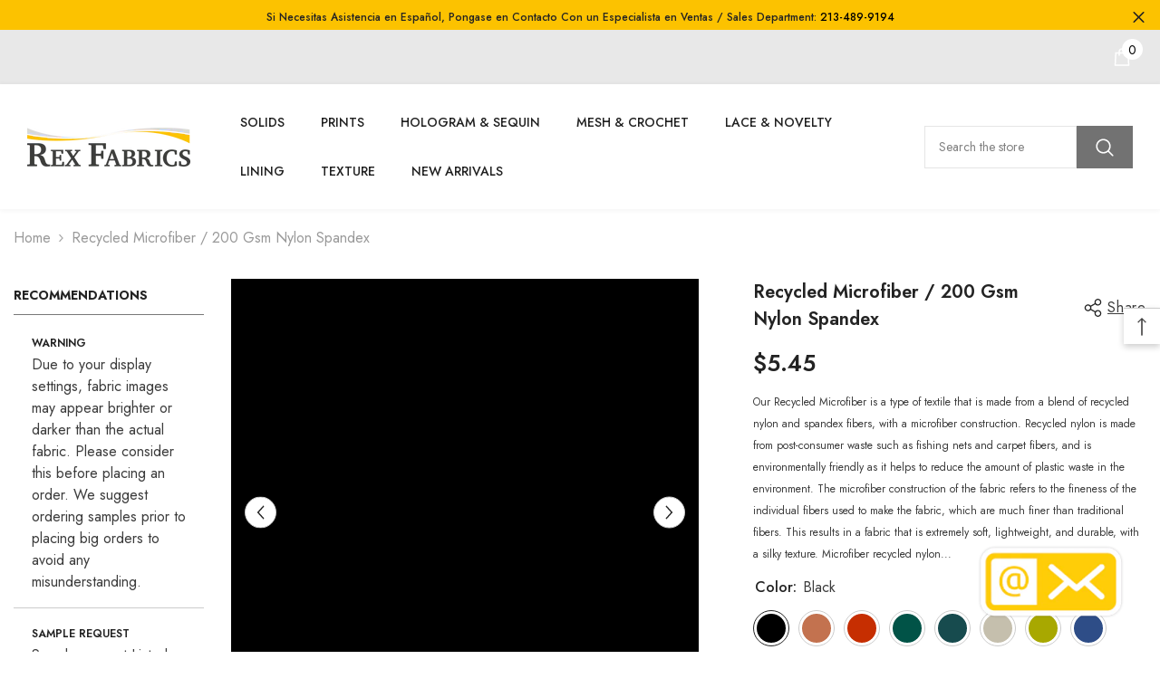

--- FILE ---
content_type: text/html; charset=utf-8
request_url: https://rexfabrics.us/products/recycled-micro-nylon?variant=40128614105201&section_id=template--15464236843121__main
body_size: 11005
content:
<div id="shopify-section-template--15464236843121__main" class="shopify-section"><link href="//rexfabrics.us/cdn/shop/t/9/assets/component-product.css?v=5836729497508392671716955130" rel="stylesheet" type="text/css" media="all" />
<link href="//rexfabrics.us/cdn/shop/t/9/assets/component-review.css?v=100129706126506303331716955134" rel="stylesheet" type="text/css" media="all" />
<link href="//rexfabrics.us/cdn/shop/t/9/assets/component-price.css?v=139205013722916111901716955125" rel="stylesheet" type="text/css" media="all" />
<link href="//rexfabrics.us/cdn/shop/t/9/assets/component-badge.css?v=20633729062276667811716955092" rel="stylesheet" type="text/css" media="all" />
<link href="//rexfabrics.us/cdn/shop/t/9/assets/component-rte.css?v=74468535300400368301716955135" rel="stylesheet" type="text/css" media="all" />
<link href="//rexfabrics.us/cdn/shop/t/9/assets/component-share.css?v=151802252019812543761716955137" rel="stylesheet" type="text/css" media="all" />
<link href="//rexfabrics.us/cdn/shop/t/9/assets/component-tab.css?v=57604492746316682781716955141" rel="stylesheet" type="text/css" media="all" />
<link href="//rexfabrics.us/cdn/shop/t/9/assets/component-product-form.css?v=78655431092073622881716955127" rel="stylesheet" type="text/css" media="all" />
<link href="//rexfabrics.us/cdn/shop/t/9/assets/component-grid.css?v=156298940714121373541716955108" rel="stylesheet" type="text/css" media="all" />

<style type="text/css">
    #ProductSection-template--15464236843121__main .productView-thumbnail .productView-thumbnail-link:after{
        padding-bottom: 101%;
    }

    #ProductSection-template--15464236843121__main .cursor-wrapper .counter {
        color: #191919;
    }

    #ProductSection-template--15464236843121__main .cursor-wrapper .counter #count-image:before {
        background-color: #191919;
    }
   
    #ProductSection-template--15464236843121__main .custom-cursor__inner .arrow:before,
    #ProductSection-template--15464236843121__main .custom-cursor__inner .arrow:after {
        background-color: #000000;
    }

    #ProductSection-template--15464236843121__main .tabs-contents .toggleLink,
    #ProductSection-template--15464236843121__main .tabs .tab .tab-title {
        font-size: 16px;
        font-weight: 600;
        text-transform: none;
        padding-top: 15px;
        padding-bottom: 15px;
    }

    
        :root {
            
                --sidebar-heading-font: var(--font-heading-family);
            
            
        }
    

    
        #ProductSection-template--15464236843121__main .sidebarBlock-heading{
            font-family: var(--sidebar-heading-font);
            font-size: 14px;
            font-weight: 700;
            text-transform: uppercase;
        }
    

    @media (max-width: 550px) {
        #ProductSection-template--15464236843121__main .tabs-contents .toggleLink,
        #ProductSection-template--15464236843121__main .tabs .tab .tab-title {
            font-size: 14px;
        }
    }

    @media (max-width: 767px) {
        #ProductSection-template--15464236843121__main {
            padding-top: 0px;
            padding-bottom: 0px;
        }
    }

    @media (min-width: 1025px) {
        
    }

    @media (min-width: 768px) and (max-width: 1199px) {
        #ProductSection-template--15464236843121__main {
            padding-top: 0px;
            padding-bottom: 0px;
        }
    }

    @media (min-width: 1200px) {
        #ProductSection-template--15464236843121__main {
            padding-top: 0px;
            padding-bottom: 0px;
        }
    }
</style>
<script>
    window.product_inven_array_6838854058097 = {
        
            '40128614105201': '0',
        
            '40128614137969': '0',
        
            '40128614170737': '0',
        
            '40128614203505': '0',
        
            '40128614236273': '0',
        
            '40128614269041': '0',
        
            '40128614301809': '0',
        
            '40128614334577': '0',
        
            '40175359033457': '0',
        
            '40128614367345': '0',
        
    };
  
    window.selling_array_6838854058097 = {
        
            '40128614105201': 'deny',
        
            '40128614137969': 'deny',
        
            '40128614170737': 'deny',
        
            '40128614203505': 'deny',
        
            '40128614236273': 'deny',
        
            '40128614269041': 'deny',
        
            '40128614301809': 'deny',
        
            '40128614334577': 'deny',
        
            '40175359033457': 'deny',
        
            '40128614367345': 'deny',
        
    };
  
    window.subtotal = {
        show: false,
        style: 1,
        text: `Checkout - [value]`
    };

    
      window.variant_image_group = true;
    
</script><link rel="stylesheet" href="//rexfabrics.us/cdn/shop/t/9/assets/component-fancybox.css?v=162524859697928915511716955106" media="print" onload="this.media='all'">
    <noscript><link href="//rexfabrics.us/cdn/shop/t/9/assets/component-fancybox.css?v=162524859697928915511716955106" rel="stylesheet" type="text/css" media="all" /></noscript><div class="product-details product-left-sidebar has-sidebar" data-section-id="template--15464236843121__main" data-section-type="product" id="ProductSection-template--15464236843121__main" data-has-combo="false" data-image-opo>
        <div class="productView-moreItem moreItem-breadcrumb "
            style="--spacing-top: 10px;
            --spacing-bottom: 20px;
            --spacing-top-mb: 0px;
            --spacing-bottom-mb: 0px;
            --breadcrumb-bg:rgba(0,0,0,0);
            --breadcrumb-mb-bg: #f6f6f6;
            "
        >
            <div class="container">
                
                    <div class="breadcrumb-with-sidebar" >
                        <link href="//rexfabrics.us/cdn/shop/t/9/assets/component-main-sidebar.css?v=99703533490215151961716955119" rel="stylesheet" type="text/css" media="all" />
                        <div class="toolbar-wrapper toolbar-mobile">
                            <div class="toolbar-item toolbar-sidebar" data-sidebar>
                                <span class="toolbar-icon icon-filter">
                                    
	<svg xmlns="http://www.w3.org/2000/svg" viewBox="0 0 368.167 368.167" aria-hidden="true" focusable="false" role="presentation" class="icon icon-sidebar">
	    <path d="M248.084,96.684h12c4.4,0,8-3.6,8-8c0-4.4-3.6-8-8-8h-12c-4.4,0-8,3.6-8,8C240.084,93.084,243.684,96.684,248.084,96.684     z"></path>
	    <path d="M366.484,25.484c-2.8-5.6-8.4-8.8-14.4-8.8h-336c-6,0-11.6,3.6-14.4,8.8c-2.8,5.6-2,12,1.6,16.8l141.2,177.6v115.6     c0,6,3.2,11.2,8.4,14c2.4,1.2,4.8,2,7.6,2c3.2,0,6.4-0.8,9.2-2.8l44.4-30.8c6.4-4.8,10-12,10-19.6v-78.8l140.8-177.2     C368.484,37.484,369.284,31.084,366.484,25.484z M209.684,211.884c-0.8,1.2-1.6,2.8-1.6,4.8v81.2c0,2.8-1.2,5.2-3.2,6.8     l-44.4,30.8v-118.8c0-2.8-1.2-5.2-3.2-6.4l-90.4-113.6h145.2c4.4,0,8-3.6,8-8c0-4.4-3.6-8-8-8h-156c-0.4,0-1.2,0-1.6,0l-38.4-48     h336L209.684,211.884z"></path>
	</svg>

                                </span>
                            </div>
                        </div>
                
                

<link href="//rexfabrics.us/cdn/shop/t/9/assets/component-breadcrumb.css?v=176011502328315412291716955094" rel="stylesheet" type="text/css" media="all" /><div class="breadcrumb-container style--line_clamp_1">
        <nav class="breadcrumb breadcrumb-left" role="navigation" aria-label="breadcrumbs">
        <a class="link home-link" href="/">Home</a><span class="separate" aria-hidden="true">
                    <svg xmlns="http://www.w3.org/2000/svg" viewBox="0 0 24 24"><path d="M 7.75 1.34375 L 6.25 2.65625 L 14.65625 12 L 6.25 21.34375 L 7.75 22.65625 L 16.75 12.65625 L 17.34375 12 L 16.75 11.34375 Z"></path></svg>
                </span>
                <span>Recycled Microfiber / 200 gsm Nylon Spandex</span><span class="observe-element" style="width: 1px; height: 1px; background: transparent; display: inline-block; flex-shrink: 0;"></span>
        </nav>
    </div>
                
                    </div>
                
            </div>
        </div>
        
<div class="productView-container container">
        <div class="productView halo-productView layout-3 positionMainImage--left productView-sticky has-left-sidebar sidebar--layout_vertical" data-product-handle="recycled-micro-nylon"><div class="page-sidebar page-sidebar-left page-sidebar--vertical sidebar--layout_1 has-sticky" id="halo-sidebar">
                    <a href="javascript:void(0)" class="halo-sidebar-close" data-close-sidebar role="button">
                        <span class="visually-hidden">Close</span>
                        <svg xmlns="http://www.w3.org/2000/svg" viewBox="0 0 48 48" >
	<path d="M 38.982422 6.9707031 A 2.0002 2.0002 0 0 0 37.585938 7.5859375 L 24 21.171875 L 10.414062 7.5859375 A 2.0002 2.0002 0 0 0 8.9785156 6.9804688 A 2.0002 2.0002 0 0 0 7.5859375 10.414062 L 21.171875 24 L 7.5859375 37.585938 A 2.0002 2.0002 0 1 0 10.414062 40.414062 L 24 26.828125 L 37.585938 40.414062 A 2.0002 2.0002 0 1 0 40.414062 37.585938 L 26.828125 24 L 40.414062 10.414062 A 2.0002 2.0002 0 0 0 38.982422 6.9707031 z"/>
</svg>
                    </a>
                    <div class="halo-sidebar-header text-left">
                        <span class="title">
                            Sidebar
                        </span>
                    </div>
                    <div class="halo-sidebar-wrapper custom-scrollbar">
                        <style>
    	.sidebarBlock-content .policies-block .halo-item .policies-icon {
    		margin-right: 20px;
    	}
    	.sidebarBlock-content .policies-block .halo-item .policies-icon svg {
		    width: var(--icon-width-style);
		    height: var(--icon-height-style);
		    position: relative;
		    top: -2px;
		}
        .sidebarBlock-content .policies-block .policies-text {
            font-size: var(--font-size-text-style);
            font-weight: var(--font-weight-text-style);
        }
    </style>
    <div class="sidebarBlock sidebar-policies"><h3 class="sidebarBlock-heading">
                    Recommendations
                </h3><div class="sidebarBlock-content">
                <div class="policies-block"><div class="halo-item has-des">
                                
                            

                            
                            <div class="policies-content"><span class="policies-text" style="--font-size-text-style: 12px;
                                                                   --font-weight-text-style: 600">
                                    WARNING
                                </span><p class="policies-des">
	                                    Due to your display settings, fabric images may appear brighter or darker than the actual fabric. Please consider this before placing an order. We suggest ordering samples prior to placing big orders to avoid any misunderstanding.
	                                </p></div></div><div class="halo-item has-des">
                                
                            

                            
                            <div class="policies-content"><span class="policies-text" style="--font-size-text-style: 12px;
                                                                   --font-weight-text-style: 600">
                                    SAMPLE REQUEST
                                </span><p class="policies-des">
                                        Sample request
Listed prices on the website are for FULL ROLL orders. There is a five-yard minimum for cut orders with an additional charge.
                                    </p></div></div></div>
            </div></div>
                    </div>
                </div><div class="page-content" id="ProductContent"><div class="productView-top">
                    <div class="halo-productView-left productView-images clearfix" data-image-gallery><div class="cursor-wrapper handleMouseLeave">
                                <div class="custom-cursor custom-cursor__outer">
                                    <div class="custom-cursor custom-cursor__inner">
                                        <span class="arrow arrow-bar fadeIn"></span>
                                    </div>
                                </div>
                            </div><div class="productView-images-wrapper" data-video-popup>
                            <div class="productView-image-wrapper"><div class="productView-nav style-1 image-fit-cover" 
                                    data-image-gallery-main
                                    data-arrows-desk="true"
                                    data-arrows-mobi="true"
                                    data-counter-mobi="true"
                                    data-media-count="10"
                                ><div class="productView-image productView-image-square filter-recycled-microfiber-200-gsm-nylon-spandex fit-cover" data-index="1">
                                                    <div class="productView-img-container product-single__media" data-media-id="23125996175473"
                                                        
                                                            
                                                                
                                                                    style="padding-bottom: 100%;"
                                                                
                                                            
                                                        
                                                    >
                                                        <div 
                                                            class="media" 
                                                             
                                                             data-fancybox="images" href="//rexfabrics.us/cdn/shop/products/Recycled-Microfiber---Royal-Blue.jpg?v=1682112122" 
                                                        >
                                                            <img id="product-featured-image-23125996175473"
                                                                srcset="//rexfabrics.us/cdn/shop/products/Recycled-Microfiber---Royal-Blue.jpg?v=1682112122"
                                                                src="//rexfabrics.us/cdn/shop/products/Recycled-Microfiber---Royal-Blue.jpg?v=1682112122"
                                                                alt=""
                                                                title=""
                                                                sizes="auto"
                                                                loading="lazy"
                                                                data-sizes="auto"
                                                                data-main-image
                                                                data-index="1"
                                                                data-cursor-image
                                                            />
                                                        </div>
                                                    </div>
                                                </div><div class="productView-image productView-image-square filter-recycled-microfiber-200-gsm-nylon-spandex fit-cover" data-index="2">
                                                    <div class="productView-img-container product-single__media" data-media-id="23125996208241"
                                                        
                                                            
                                                                
                                                                    style="padding-bottom: 100%;"
                                                                
                                                            
                                                        
                                                    >
                                                        <div 
                                                            class="media" 
                                                             
                                                             data-fancybox="images" href="//rexfabrics.us/cdn/shop/products/Recycled-Microfiber--south-pacific.jpg?v=1682112121" 
                                                        >
                                                            <img id="product-featured-image-23125996208241"
                                                                srcset="//rexfabrics.us/cdn/shop/products/Recycled-Microfiber--south-pacific.jpg?v=1682112121"
                                                                src="//rexfabrics.us/cdn/shop/products/Recycled-Microfiber--south-pacific.jpg?v=1682112121"
                                                                alt=""
                                                                title=""
                                                                sizes="auto"
                                                                loading="lazy"
                                                                data-sizes="auto"
                                                                data-main-image
                                                                data-index="2"
                                                                data-cursor-image
                                                            />
                                                        </div>
                                                    </div>
                                                </div><div class="productView-image productView-image-square filter-recycled-microfiber-200-gsm-nylon-spandex fit-cover" data-index="3">
                                                    <div class="productView-img-container product-single__media" data-media-id="23125996241009"
                                                        
                                                            
                                                                
                                                                    style="padding-bottom: 100%;"
                                                                
                                                            
                                                        
                                                    >
                                                        <div 
                                                            class="media" 
                                                             
                                                             data-fancybox="images" href="//rexfabrics.us/cdn/shop/products/Recycled-Microfiber-black.jpg?v=1682112122" 
                                                        >
                                                            <img id="product-featured-image-23125996241009"
                                                                srcset="//rexfabrics.us/cdn/shop/products/Recycled-Microfiber-black.jpg?v=1682112122"
                                                                src="//rexfabrics.us/cdn/shop/products/Recycled-Microfiber-black.jpg?v=1682112122"
                                                                alt=""
                                                                title=""
                                                                sizes="auto"
                                                                loading="lazy"
                                                                data-sizes="auto"
                                                                data-main-image
                                                                data-index="3"
                                                                data-cursor-image
                                                            />
                                                        </div>
                                                    </div>
                                                </div><div class="productView-image productView-image-square filter-recycled-microfiber-200-gsm-nylon-spandex fit-cover" data-index="4">
                                                    <div class="productView-img-container product-single__media" data-media-id="23125996273777"
                                                        
                                                            
                                                                
                                                                    style="padding-bottom: 100%;"
                                                                
                                                            
                                                        
                                                    >
                                                        <div 
                                                            class="media" 
                                                             
                                                             data-fancybox="images" href="//rexfabrics.us/cdn/shop/products/Recycled-Microfiber-bluffs.jpg?v=1682112121" 
                                                        >
                                                            <img id="product-featured-image-23125996273777"
                                                                srcset="//rexfabrics.us/cdn/shop/products/Recycled-Microfiber-bluffs.jpg?v=1682112121"
                                                                src="//rexfabrics.us/cdn/shop/products/Recycled-Microfiber-bluffs.jpg?v=1682112121"
                                                                alt=""
                                                                title=""
                                                                sizes="auto"
                                                                loading="lazy"
                                                                data-sizes="auto"
                                                                data-main-image
                                                                data-index="4"
                                                                data-cursor-image
                                                            />
                                                        </div>
                                                    </div>
                                                </div><div class="productView-image productView-image-square filter-recycled-microfiber-200-gsm-nylon-spandex fit-cover" data-index="5">
                                                    <div class="productView-img-container product-single__media" data-media-id="23125996306545"
                                                        
                                                            
                                                                
                                                                    style="padding-bottom: 100%;"
                                                                
                                                            
                                                        
                                                    >
                                                        <div 
                                                            class="media" 
                                                             
                                                             data-fancybox="images" href="//rexfabrics.us/cdn/shop/products/Recycled-Microfiber-day-club.jpg?v=1682112122" 
                                                        >
                                                            <img id="product-featured-image-23125996306545"
                                                                srcset="//rexfabrics.us/cdn/shop/products/Recycled-Microfiber-day-club.jpg?v=1682112122"
                                                                src="//rexfabrics.us/cdn/shop/products/Recycled-Microfiber-day-club.jpg?v=1682112122"
                                                                alt=""
                                                                title=""
                                                                sizes="auto"
                                                                loading="lazy"
                                                                data-sizes="auto"
                                                                data-main-image
                                                                data-index="5"
                                                                data-cursor-image
                                                            />
                                                        </div>
                                                    </div>
                                                </div><div class="productView-image productView-image-square filter-recycled-microfiber-200-gsm-nylon-spandex fit-cover" data-index="6">
                                                    <div class="productView-img-container product-single__media" data-media-id="23125996339313"
                                                        
                                                            
                                                                
                                                                    style="padding-bottom: 100%;"
                                                                
                                                            
                                                        
                                                    >
                                                        <div 
                                                            class="media" 
                                                             
                                                             data-fancybox="images" href="//rexfabrics.us/cdn/shop/products/Recycled-Microfiber-emerald-bay.jpg?v=1682112121" 
                                                        >
                                                            <img id="product-featured-image-23125996339313"
                                                                srcset="//rexfabrics.us/cdn/shop/products/Recycled-Microfiber-emerald-bay.jpg?v=1682112121"
                                                                src="//rexfabrics.us/cdn/shop/products/Recycled-Microfiber-emerald-bay.jpg?v=1682112121"
                                                                alt=""
                                                                title=""
                                                                sizes="auto"
                                                                loading="lazy"
                                                                data-sizes="auto"
                                                                data-main-image
                                                                data-index="6"
                                                                data-cursor-image
                                                            />
                                                        </div>
                                                    </div>
                                                </div><div class="productView-image productView-image-square filter-recycled-microfiber-200-gsm-nylon-spandex fit-cover" data-index="7">
                                                    <div class="productView-img-container product-single__media" data-media-id="23125996372081"
                                                        
                                                            
                                                                
                                                                    style="padding-bottom: 100%;"
                                                                
                                                            
                                                        
                                                    >
                                                        <div 
                                                            class="media" 
                                                             
                                                             data-fancybox="images" href="//rexfabrics.us/cdn/shop/products/Recycled-Microfiber-island-jewel.jpg?v=1682112122" 
                                                        >
                                                            <img id="product-featured-image-23125996372081"
                                                                srcset="//rexfabrics.us/cdn/shop/products/Recycled-Microfiber-island-jewel.jpg?v=1682112122"
                                                                src="//rexfabrics.us/cdn/shop/products/Recycled-Microfiber-island-jewel.jpg?v=1682112122"
                                                                alt=""
                                                                title=""
                                                                sizes="auto"
                                                                loading="lazy"
                                                                data-sizes="auto"
                                                                data-main-image
                                                                data-index="7"
                                                                data-cursor-image
                                                            />
                                                        </div>
                                                    </div>
                                                </div><div class="productView-image productView-image-square filter-recycled-microfiber-200-gsm-nylon-spandex fit-cover" data-index="8">
                                                    <div class="productView-img-container product-single__media" data-media-id="23125996404849"
                                                        
                                                            
                                                                
                                                                    style="padding-bottom: 100%;"
                                                                
                                                            
                                                        
                                                    >
                                                        <div 
                                                            class="media" 
                                                             
                                                             data-fancybox="images" href="//rexfabrics.us/cdn/shop/products/Recycled-Microfiber-ivory.jpg?v=1682112123" 
                                                        >
                                                            <img id="product-featured-image-23125996404849"
                                                                srcset="//rexfabrics.us/cdn/shop/products/Recycled-Microfiber-ivory.jpg?v=1682112123"
                                                                src="//rexfabrics.us/cdn/shop/products/Recycled-Microfiber-ivory.jpg?v=1682112123"
                                                                alt=""
                                                                title=""
                                                                sizes="auto"
                                                                loading="lazy"
                                                                data-sizes="auto"
                                                                data-main-image
                                                                data-index="8"
                                                                data-cursor-image
                                                            />
                                                        </div>
                                                    </div>
                                                </div><div class="productView-image productView-image-square filter-recycled-microfiber-200-gsm-nylon-spandex fit-cover" data-index="9">
                                                    <div class="productView-img-container product-single__media" data-media-id="23125996437617"
                                                        
                                                            
                                                                
                                                                    style="padding-bottom: 100%;"
                                                                
                                                            
                                                        
                                                    >
                                                        <div 
                                                            class="media" 
                                                             
                                                             data-fancybox="images" href="//rexfabrics.us/cdn/shop/products/Recycled-Microfiber-lime-sorbet.jpg?v=1682112122" 
                                                        >
                                                            <img id="product-featured-image-23125996437617"
                                                                srcset="//rexfabrics.us/cdn/shop/products/Recycled-Microfiber-lime-sorbet.jpg?v=1682112122"
                                                                src="//rexfabrics.us/cdn/shop/products/Recycled-Microfiber-lime-sorbet.jpg?v=1682112122"
                                                                alt=""
                                                                title=""
                                                                sizes="auto"
                                                                loading="lazy"
                                                                data-sizes="auto"
                                                                data-main-image
                                                                data-index="9"
                                                                data-cursor-image
                                                            />
                                                        </div>
                                                    </div>
                                                </div><div class="productView-image productView-image-square filter-recycled-microfiber-200-gsm-nylon-spandex fit-cover" data-index="10">
                                                    <div class="productView-img-container product-single__media" data-media-id="23125996470385"
                                                        
                                                            
                                                                
                                                                    style="padding-bottom: 100%;"
                                                                
                                                            
                                                        
                                                    >
                                                        <div 
                                                            class="media" 
                                                             
                                                             data-fancybox="images" href="//rexfabrics.us/cdn/shop/products/Recycled-Microfiber-white.jpg?v=1682112122" 
                                                        >
                                                            <img id="product-featured-image-23125996470385"
                                                                srcset="//rexfabrics.us/cdn/shop/products/Recycled-Microfiber-white.jpg?v=1682112122"
                                                                src="//rexfabrics.us/cdn/shop/products/Recycled-Microfiber-white.jpg?v=1682112122"
                                                                alt=""
                                                                title=""
                                                                sizes="auto"
                                                                loading="lazy"
                                                                data-sizes="auto"
                                                                data-main-image
                                                                data-index="10"
                                                                data-cursor-image
                                                            />
                                                        </div>
                                                    </div>
                                                </div></div><div class="productView-videoPopup"></div><div class="productView-iconZoom">
                                    <svg  class="icon icon-zoom-1" xmlns="http://www.w3.org/2000/svg" aria-hidden="true" focusable="false" role="presentation" viewBox="0 0 448 512"><path d="M416 176V86.63L246.6 256L416 425.4V336c0-8.844 7.156-16 16-16s16 7.156 16 16v128c0 8.844-7.156 16-16 16h-128c-8.844 0-16-7.156-16-16s7.156-16 16-16h89.38L224 278.6L54.63 448H144C152.8 448 160 455.2 160 464S152.8 480 144 480h-128C7.156 480 0 472.8 0 464v-128C0 327.2 7.156 320 16 320S32 327.2 32 336v89.38L201.4 256L32 86.63V176C32 184.8 24.84 192 16 192S0 184.8 0 176v-128C0 39.16 7.156 32 16 32h128C152.8 32 160 39.16 160 48S152.8 64 144 64H54.63L224 233.4L393.4 64H304C295.2 64 288 56.84 288 48S295.2 32 304 32h128C440.8 32 448 39.16 448 48v128C448 184.8 440.8 192 432 192S416 184.8 416 176z"></path></svg>
                                </div></div><div class="productView-thumbnail-wrapper">
                                    <div class="productView-for clearfix" data-max-thumbnail-to-show="3"><div class="productView-thumbnail filter-recycled-microfiber-200-gsm-nylon-spandex" data-media-id="template--15464236843121__main-23125996175473">
                                                        <a class="productView-thumbnail-link animated-loading" href="javascript:void(0)" data-image="//rexfabrics.us/cdn/shop/products/Recycled-Microfiber---Royal-Blue_large.jpg?v=1682112122">
                                                            <img src="//rexfabrics.us/cdn/shop/products/Recycled-Microfiber---Royal-Blue_large.jpg?v=1682112122" alt="Recycled Microfiber / 200 gsm Nylon Spandex" title="Recycled Microfiber / 200 gsm Nylon Spandex" loading="lazy" />
                                                        </a>
                                                    </div><div class="productView-thumbnail filter-recycled-microfiber-200-gsm-nylon-spandex" data-media-id="template--15464236843121__main-23125996208241">
                                                        <a class="productView-thumbnail-link animated-loading" href="javascript:void(0)" data-image="//rexfabrics.us/cdn/shop/products/Recycled-Microfiber--south-pacific_large.jpg?v=1682112121">
                                                            <img src="//rexfabrics.us/cdn/shop/products/Recycled-Microfiber--south-pacific_large.jpg?v=1682112121" alt="Recycled Microfiber / 200 gsm Nylon Spandex" title="Recycled Microfiber / 200 gsm Nylon Spandex" loading="lazy" />
                                                        </a>
                                                    </div><div class="productView-thumbnail filter-recycled-microfiber-200-gsm-nylon-spandex" data-media-id="template--15464236843121__main-23125996241009">
                                                        <a class="productView-thumbnail-link animated-loading" href="javascript:void(0)" data-image="//rexfabrics.us/cdn/shop/products/Recycled-Microfiber-black_large.jpg?v=1682112122">
                                                            <img src="//rexfabrics.us/cdn/shop/products/Recycled-Microfiber-black_large.jpg?v=1682112122" alt="Recycled Microfiber / 200 gsm Nylon Spandex" title="Recycled Microfiber / 200 gsm Nylon Spandex" loading="lazy" />
                                                        </a>
                                                    </div><div class="productView-thumbnail filter-recycled-microfiber-200-gsm-nylon-spandex" data-media-id="template--15464236843121__main-23125996273777">
                                                        <a class="productView-thumbnail-link animated-loading" href="javascript:void(0)" data-image="//rexfabrics.us/cdn/shop/products/Recycled-Microfiber-bluffs_large.jpg?v=1682112121">
                                                            <img src="//rexfabrics.us/cdn/shop/products/Recycled-Microfiber-bluffs_large.jpg?v=1682112121" alt="Recycled Microfiber / 200 gsm Nylon Spandex" title="Recycled Microfiber / 200 gsm Nylon Spandex" loading="lazy" />
                                                        </a>
                                                    </div><div class="productView-thumbnail filter-recycled-microfiber-200-gsm-nylon-spandex" data-media-id="template--15464236843121__main-23125996306545">
                                                        <a class="productView-thumbnail-link animated-loading" href="javascript:void(0)" data-image="//rexfabrics.us/cdn/shop/products/Recycled-Microfiber-day-club_large.jpg?v=1682112122">
                                                            <img src="//rexfabrics.us/cdn/shop/products/Recycled-Microfiber-day-club_large.jpg?v=1682112122" alt="Recycled Microfiber / 200 gsm Nylon Spandex" title="Recycled Microfiber / 200 gsm Nylon Spandex" loading="lazy" />
                                                        </a>
                                                    </div><div class="productView-thumbnail filter-recycled-microfiber-200-gsm-nylon-spandex" data-media-id="template--15464236843121__main-23125996339313">
                                                        <a class="productView-thumbnail-link animated-loading" href="javascript:void(0)" data-image="//rexfabrics.us/cdn/shop/products/Recycled-Microfiber-emerald-bay_large.jpg?v=1682112121">
                                                            <img src="//rexfabrics.us/cdn/shop/products/Recycled-Microfiber-emerald-bay_large.jpg?v=1682112121" alt="Recycled Microfiber / 200 gsm Nylon Spandex" title="Recycled Microfiber / 200 gsm Nylon Spandex" loading="lazy" />
                                                        </a>
                                                    </div><div class="productView-thumbnail filter-recycled-microfiber-200-gsm-nylon-spandex" data-media-id="template--15464236843121__main-23125996372081">
                                                        <a class="productView-thumbnail-link animated-loading" href="javascript:void(0)" data-image="//rexfabrics.us/cdn/shop/products/Recycled-Microfiber-island-jewel_large.jpg?v=1682112122">
                                                            <img src="//rexfabrics.us/cdn/shop/products/Recycled-Microfiber-island-jewel_large.jpg?v=1682112122" alt="Recycled Microfiber / 200 gsm Nylon Spandex" title="Recycled Microfiber / 200 gsm Nylon Spandex" loading="lazy" />
                                                        </a>
                                                    </div><div class="productView-thumbnail filter-recycled-microfiber-200-gsm-nylon-spandex" data-media-id="template--15464236843121__main-23125996404849">
                                                        <a class="productView-thumbnail-link animated-loading" href="javascript:void(0)" data-image="//rexfabrics.us/cdn/shop/products/Recycled-Microfiber-ivory_large.jpg?v=1682112123">
                                                            <img src="//rexfabrics.us/cdn/shop/products/Recycled-Microfiber-ivory_large.jpg?v=1682112123" alt="Recycled Microfiber / 200 gsm Nylon Spandex" title="Recycled Microfiber / 200 gsm Nylon Spandex" loading="lazy" />
                                                        </a>
                                                    </div><div class="productView-thumbnail filter-recycled-microfiber-200-gsm-nylon-spandex" data-media-id="template--15464236843121__main-23125996437617">
                                                        <a class="productView-thumbnail-link animated-loading" href="javascript:void(0)" data-image="//rexfabrics.us/cdn/shop/products/Recycled-Microfiber-lime-sorbet_large.jpg?v=1682112122">
                                                            <img src="//rexfabrics.us/cdn/shop/products/Recycled-Microfiber-lime-sorbet_large.jpg?v=1682112122" alt="Recycled Microfiber / 200 gsm Nylon Spandex" title="Recycled Microfiber / 200 gsm Nylon Spandex" loading="lazy" />
                                                        </a>
                                                    </div><div class="productView-thumbnail filter-recycled-microfiber-200-gsm-nylon-spandex" data-media-id="template--15464236843121__main-23125996470385">
                                                        <a class="productView-thumbnail-link animated-loading" href="javascript:void(0)" data-image="//rexfabrics.us/cdn/shop/products/Recycled-Microfiber-white_large.jpg?v=1682112122">
                                                            <img src="//rexfabrics.us/cdn/shop/products/Recycled-Microfiber-white_large.jpg?v=1682112122" alt="Recycled Microfiber / 200 gsm Nylon Spandex" title="Recycled Microfiber / 200 gsm Nylon Spandex" loading="lazy" />
                                                        </a>
                                                    </div></div>
                                </div></div>
                    </div>
                    <div class="halo-productView-right productView-details clearfix">
                        <div class="productView-product clearfix"><div class="productView-moreItem"
                                            style="--spacing-top: 0px;
                                            --spacing-bottom: 3px"
                                        >
                                            <div class="halo-share-3">
        <h1 class="productView-title" 
            style="--color-title: #232323;
            --fontsize-text: 20px;
            --fontsize-mb-text: 18px;"
        >
            <span>
                Recycled Microfiber / 200 gsm Nylon Spandex
            </span>
        </h1>
        <share-button class="share-button productView-share style-3"><div class="share-content">
            <button class="share-button__button button">
                <svg class="icon" viewBox="0 0 227.216 227.216"> <path d="M175.897,141.476c-13.249,0-25.11,6.044-32.98,15.518l-51.194-29.066c1.592-4.48,2.467-9.297,2.467-14.317c0-5.019-0.875-9.836-2.467-14.316l51.19-29.073c7.869,9.477,19.732,15.523,32.982,15.523c23.634,0,42.862-19.235,42.862-42.879C218.759,19.229,199.531,0,175.897,0C152.26,0,133.03,19.229,133.03,42.865c0,5.02,0.874,9.838,2.467,14.319L84.304,86.258c-7.869-9.472-19.729-15.514-32.975-15.514c-23.64,0-42.873,19.229-42.873,42.866c0,23.636,19.233,42.865,42.873,42.865c13.246,0,25.105-6.042,32.974-15.513l51.194,29.067c-1.593,4.481-2.468,9.3-2.468,14.321c0,23.636,19.23,42.865,42.867,42.865c23.634,0,42.862-19.23,42.862-42.865C218.759,160.71,199.531,141.476,175.897,141.476z M175.897,15c15.363,0,27.862,12.5,27.862,27.865c0,15.373-12.499,27.879-27.862,27.879c-15.366,0-27.867-12.506-27.867-27.879C148.03,27.5,160.531,15,175.897,15z M51.33,141.476c-15.369,0-27.873-12.501-27.873-27.865c0-15.366,12.504-27.866,27.873-27.866c15.363,0,27.861,12.5,27.861,27.866C79.191,128.975,66.692,141.476,51.33,141.476z M175.897,212.216c-15.366,0-27.867-12.501-27.867-27.865c0-15.37,12.501-27.875,27.867-27.875c15.363,0,27.862,12.505,27.862,27.875C203.759,199.715,191.26,212.216,175.897,212.216z"></path> <g></g> <g></g> <g></g> <g></g> <g></g> <g></g> <g></g> <g></g> <g></g> <g></g> <g></g> <g></g> <g></g> <g></g> <g></g> </svg>
                <span>Share</span>
            </button>
            <div class="share-button__fallback">
                <div class="share-header">
                    <h3 class="share-title">
                        <span>Share</span>
                    </h3>
                    <button type="button" class="share-button__close" aria-label="Close">
                        <svg xmlns="http://www.w3.org/2000/svg" viewBox="0 0 48 48" >
	<path d="M 38.982422 6.9707031 A 2.0002 2.0002 0 0 0 37.585938 7.5859375 L 24 21.171875 L 10.414062 7.5859375 A 2.0002 2.0002 0 0 0 8.9785156 6.9804688 A 2.0002 2.0002 0 0 0 7.5859375 10.414062 L 21.171875 24 L 7.5859375 37.585938 A 2.0002 2.0002 0 1 0 10.414062 40.414062 L 24 26.828125 L 37.585938 40.414062 A 2.0002 2.0002 0 1 0 40.414062 37.585938 L 26.828125 24 L 40.414062 10.414062 A 2.0002 2.0002 0 0 0 38.982422 6.9707031 z"/>
</svg>
                        <span>Close</span>
                    </button>
                </div>
                <div class="wrapper-content">
                    <label class="form-label">Copy link</label>
                    <div class="share-group">
                        <div class="form-field">
                            <input type="text"
                                class="field__input"
                                id="url"
                                value="https://rexfabrics.us/products/recycled-micro-nylon"
                                placeholder="Link"
                                data-url="https://rexfabrics.us/products/recycled-micro-nylon"
                                onclick="this.select();"
                                readonly
                            >
                            <label class="field__label hiddenLabels" for="url">Link</label>
                        </div>
                        <button class="button button--primary button-copy">
                            <svg class="icon icon-clipboard" width="11" height="13" fill="none" xmlns="http://www.w3.org/2000/svg" aria-hidden="true" focusable="false">
  <path fill-rule="evenodd" clip-rule="evenodd" d="M2 1a1 1 0 011-1h7a1 1 0 011 1v9a1 1 0 01-1 1V1H2zM1 2a1 1 0 00-1 1v9a1 1 0 001 1h7a1 1 0 001-1V3a1 1 0 00-1-1H1zm0 10V3h7v9H1z" fill="currentColor"/>
</svg>

                            Copy link
                        </button>
                    </div>
                    <span id="ShareMessage-6838854058097" class="share-button__message hidden" role="status" aria-hidden="true">
                        Link copied to clipboard!
                    </span></div>
            </div>
        </div></share-button><script src="//rexfabrics.us/cdn/shop/t/9/assets/share.js?v=55838880729685604781716955177" defer="defer"></script>
    </div>
                                        </div>
                                        <div class="productView-moreItem"
                                            style="--spacing-top: 15px;
                                            --spacing-bottom: 15px;
                                            --fontsize-text: 25px"
                                        >
                                            
                                                <div class="productView-price no-js-hidden clearfix" id="product-price-6838854058097">
<div class="price price--medium">
    <dl><div class="price__regular">
            <dt>
                <span class="visually-hidden visually-hidden--inline">Regular price</span>
            </dt>
            <dd class="price__last">
                <span class="price-item price-item--regular">
                    $5.45
                </span>
            </dd>
        </div>
        <div class="price__sale">
            <dt class="price__compare">
                <span class="visually-hidden visually-hidden--inline">Regular price</span>
            </dt>
            <dd class="price__compare">
                <s class="price-item price-item--regular">
                    
                </s>
            </dd>
            <dt>
                <span class="visually-hidden visually-hidden--inline">Sale price</span>
            </dt>
            <dd class="price__last">
                <span class="price-item price-item--sale">
                    $5.45
                </span>
            </dd></div>
        <small class="unit-price caption hidden">
            <dt class="visually-hidden">Unit price</dt>
            <dd class="price__last">
                <span></span>
                <span aria-hidden="true">/</span>
                <span class="visually-hidden">&nbsp;per&nbsp;</span>
                <span>
                </span>
            </dd>
        </small>
    </dl>
</div>
</div>
                                            
                                        </div><div class="productView-moreItem"
                                            style="--spacing-top: 0px;
                                            --spacing-bottom: 13px"
                                        >
                                            <div class="productView-desc halo-text-format" 
        style="--color-text: #3c3c3c;
        --fontsize-text: 12px"
    >
        Our Recycled Microfiber is a type of textile that is made from a blend of recycled nylon and spandex fibers, with a microfiber construction. Recycled nylon is made from post-consumer waste such as fishing nets and carpet fibers, and is environmentally friendly as it helps to reduce the amount of plastic waste in the environment. The microfiber construction of the fabric refers to the fineness of the individual fibers used to make the fabric, which are much finer than traditional fibers. This results in a fabric that is extremely soft, lightweight, and durable, with a silky texture. Microfiber recycled nylon...
    </div>
                                        </div>
                                            <div class="productView-moreItem"
                                                style="--spacing-top: 0px;
                                                --spacing-bottom: 0px"
                                            >
                                                <div class="productView-options" style="--color-border: #e6e6e6"><div class="productView-variants halo-productOptions" id="product-option-6838854058097"  data-type="button"><variant-radios class="no-js-hidden product-option has-default" data-product="6838854058097" data-section="template--15464236843121__main" data-url="/products/recycled-micro-nylon"><fieldset class="js product-form__input product-form__swatch clearfix" data-product-attribute="set-rectangle" data-option-index="0">
                            <legend class="form__label">
                                Color:
                                <span data-header-option>
                                    Black
                                </span>
                            </legend><input class="product-form__radio" type="radio" id="option-6838854058097-Color-0"
                                        name="Color"
                                        value="Black"
                                        checked
                                        data-filter=".filter-black"
                                        data-variant-id="40128614105201"
                                    ><label class="product-form__label  available" name="Color" for="option-6838854058097-Color-0" data-variant-id="40128614105201">
                                            <span class="pattern" 
                                                style="
                                                        background-image: url(//rexfabrics.us/cdn/shop/products/Recycled-Microfiber-black_130x.jpg?v=1682112122);
                                                        ">
                                            </span>
                                            
                                                <span class="expand">
                                                    
                                                    Black
                                                </span>
                                            
                                        </label><input class="product-form__radio" type="radio" id="option-6838854058097-Color-1"
                                        name="Color"
                                        value="Bluffs"
                                        
                                        data-filter=".filter-bluffs"
                                        data-variant-id="40128614137969"
                                    ><label class="product-form__label  available" name="Color" for="option-6838854058097-Color-1" data-variant-id="40128614137969">
                                            <span class="pattern" 
                                                style="
                                                        background-image: url(//rexfabrics.us/cdn/shop/products/Recycled-Microfiber-bluffs_130x.jpg?v=1682112121);
                                                        ">
                                            </span>
                                            
                                                <span class="expand">
                                                    
                                                    Bluffs
                                                </span>
                                            
                                        </label><input class="product-form__radio" type="radio" id="option-6838854058097-Color-2"
                                        name="Color"
                                        value="Day Club"
                                        
                                        data-filter=".filter-day-club"
                                        data-variant-id="40128614170737"
                                    ><label class="product-form__label  available" name="Color" for="option-6838854058097-Color-2" data-variant-id="40128614170737">
                                            <span class="pattern" 
                                                style="
                                                        background-image: url(//rexfabrics.us/cdn/shop/products/Recycled-Microfiber-day-club_130x.jpg?v=1682112122);
                                                        ">
                                            </span>
                                            
                                                <span class="expand">
                                                    
                                                    Day Club
                                                </span>
                                            
                                        </label><input class="product-form__radio" type="radio" id="option-6838854058097-Color-3"
                                        name="Color"
                                        value="Emerald Bay"
                                        
                                        data-filter=".filter-emerald-bay"
                                        data-variant-id="40128614203505"
                                    ><label class="product-form__label  available" name="Color" for="option-6838854058097-Color-3" data-variant-id="40128614203505">
                                            <span class="pattern" 
                                                style="
                                                        background-image: url(//rexfabrics.us/cdn/shop/products/Recycled-Microfiber-emerald-bay_130x.jpg?v=1682112121);
                                                        ">
                                            </span>
                                            
                                                <span class="expand">
                                                    
                                                    Emerald Bay
                                                </span>
                                            
                                        </label><input class="product-form__radio" type="radio" id="option-6838854058097-Color-4"
                                        name="Color"
                                        value="Island Jewel"
                                        
                                        data-filter=".filter-island-jewel"
                                        data-variant-id="40128614236273"
                                    ><label class="product-form__label  available" name="Color" for="option-6838854058097-Color-4" data-variant-id="40128614236273">
                                            <span class="pattern" 
                                                style="
                                                        background-image: url(//rexfabrics.us/cdn/shop/products/Recycled-Microfiber-island-jewel_130x.jpg?v=1682112122);
                                                        ">
                                            </span>
                                            
                                                <span class="expand">
                                                    
                                                    Island Jewel
                                                </span>
                                            
                                        </label><input class="product-form__radio" type="radio" id="option-6838854058097-Color-5"
                                        name="Color"
                                        value="Ivory"
                                        
                                        data-filter=".filter-ivory"
                                        data-variant-id="40128614269041"
                                    ><label class="product-form__label  available" name="Color" for="option-6838854058097-Color-5" data-variant-id="40128614269041">
                                            <span class="pattern" 
                                                style="
                                                        background-image: url(//rexfabrics.us/cdn/shop/products/Recycled-Microfiber-ivory_130x.jpg?v=1682112123);
                                                        ">
                                            </span>
                                            
                                                <span class="expand">
                                                    
                                                    Ivory
                                                </span>
                                            
                                        </label><input class="product-form__radio" type="radio" id="option-6838854058097-Color-6"
                                        name="Color"
                                        value="Lime Sorbet"
                                        
                                        data-filter=".filter-lime-sorbet"
                                        data-variant-id="40128614301809"
                                    ><label class="product-form__label  available" name="Color" for="option-6838854058097-Color-6" data-variant-id="40128614301809">
                                            <span class="pattern" 
                                                style="
                                                        background-image: url(//rexfabrics.us/cdn/shop/products/Recycled-Microfiber-lime-sorbet_130x.jpg?v=1682112122);
                                                        ">
                                            </span>
                                            
                                                <span class="expand">
                                                    
                                                    Lime Sorbet
                                                </span>
                                            
                                        </label><input class="product-form__radio" type="radio" id="option-6838854058097-Color-7"
                                        name="Color"
                                        value="South Pacific"
                                        
                                        data-filter=".filter-south-pacific"
                                        data-variant-id="40128614334577"
                                    ><label class="product-form__label  available" name="Color" for="option-6838854058097-Color-7" data-variant-id="40128614334577">
                                            <span class="pattern" 
                                                style="
                                                        background-image: url(//rexfabrics.us/cdn/shop/products/Recycled-Microfiber--south-pacific_130x.jpg?v=1682112121);
                                                        ">
                                            </span>
                                            
                                                <span class="expand">
                                                    
                                                    South Pacific
                                                </span>
                                            
                                        </label><input class="product-form__radio" type="radio" id="option-6838854058097-Color-8"
                                        name="Color"
                                        value="Royal Blue"
                                        
                                        data-filter=".filter-royal-blue"
                                        data-variant-id="40175359033457"
                                    ><label class="product-form__label  available" name="Color" for="option-6838854058097-Color-8" data-variant-id="40175359033457">
                                            <span class="pattern" 
                                                style="
                                                        background-image: url(//rexfabrics.us/cdn/shop/products/Recycled-Microfiber---Royal-Blue_130x.jpg?v=1682112122);
                                                        ">
                                            </span>
                                            
                                                <span class="expand">
                                                    
                                                    Royal Blue
                                                </span>
                                            
                                        </label><input class="product-form__radio" type="radio" id="option-6838854058097-Color-9"
                                        name="Color"
                                        value="White"
                                        
                                        data-filter=".filter-white"
                                        data-variant-id="40128614367345"
                                    ><label class="product-form__label  available" name="Color" for="option-6838854058097-Color-9" data-variant-id="40128614367345">
                                            <span class="pattern" 
                                                style="
                                                        background-image: url(//rexfabrics.us/cdn/shop/products/Recycled-Microfiber-white_130x.jpg?v=1682112122);
                                                        ">
                                            </span>
                                            
                                                <span class="expand">
                                                    
                                                    White
                                                </span>
                                            
                                        </label></fieldset><script type="application/json">
                        [{"id":40128614105201,"title":"Black","option1":"Black","option2":null,"option3":null,"sku":"","requires_shipping":true,"taxable":true,"featured_image":{"id":30693637718129,"product_id":6838854058097,"position":3,"created_at":"2023-04-21T14:22:00-07:00","updated_at":"2023-04-21T14:22:02-07:00","alt":null,"width":1000,"height":1000,"src":"\/\/rexfabrics.us\/cdn\/shop\/products\/Recycled-Microfiber-black.jpg?v=1682112122","variant_ids":[40128614105201]},"available":true,"name":"Recycled Microfiber \/ 200 gsm Nylon Spandex - Black","public_title":"Black","options":["Black"],"price":545,"weight":0,"compare_at_price":null,"inventory_quantity":0,"inventory_management":null,"inventory_policy":"deny","barcode":"","featured_media":{"alt":null,"id":23125996241009,"position":3,"preview_image":{"aspect_ratio":1.0,"height":1000,"width":1000,"src":"\/\/rexfabrics.us\/cdn\/shop\/products\/Recycled-Microfiber-black.jpg?v=1682112122"}},"requires_selling_plan":false,"selling_plan_allocations":[]},{"id":40128614137969,"title":"Bluffs","option1":"Bluffs","option2":null,"option3":null,"sku":"","requires_shipping":true,"taxable":true,"featured_image":{"id":30693637587057,"product_id":6838854058097,"position":4,"created_at":"2023-04-21T14:22:00-07:00","updated_at":"2023-04-21T14:22:01-07:00","alt":null,"width":1000,"height":1000,"src":"\/\/rexfabrics.us\/cdn\/shop\/products\/Recycled-Microfiber-bluffs.jpg?v=1682112121","variant_ids":[40128614137969]},"available":true,"name":"Recycled Microfiber \/ 200 gsm Nylon Spandex - Bluffs","public_title":"Bluffs","options":["Bluffs"],"price":545,"weight":0,"compare_at_price":null,"inventory_quantity":0,"inventory_management":null,"inventory_policy":"deny","barcode":"","featured_media":{"alt":null,"id":23125996273777,"position":4,"preview_image":{"aspect_ratio":1.0,"height":1000,"width":1000,"src":"\/\/rexfabrics.us\/cdn\/shop\/products\/Recycled-Microfiber-bluffs.jpg?v=1682112121"}},"requires_selling_plan":false,"selling_plan_allocations":[]},{"id":40128614170737,"title":"Day Club","option1":"Day Club","option2":null,"option3":null,"sku":"","requires_shipping":true,"taxable":true,"featured_image":{"id":30693637685361,"product_id":6838854058097,"position":5,"created_at":"2023-04-21T14:22:00-07:00","updated_at":"2023-04-21T14:22:02-07:00","alt":null,"width":1000,"height":1000,"src":"\/\/rexfabrics.us\/cdn\/shop\/products\/Recycled-Microfiber-day-club.jpg?v=1682112122","variant_ids":[40128614170737]},"available":true,"name":"Recycled Microfiber \/ 200 gsm Nylon Spandex - Day Club","public_title":"Day Club","options":["Day Club"],"price":545,"weight":0,"compare_at_price":null,"inventory_quantity":0,"inventory_management":null,"inventory_policy":"deny","barcode":"","featured_media":{"alt":null,"id":23125996306545,"position":5,"preview_image":{"aspect_ratio":1.0,"height":1000,"width":1000,"src":"\/\/rexfabrics.us\/cdn\/shop\/products\/Recycled-Microfiber-day-club.jpg?v=1682112122"}},"requires_selling_plan":false,"selling_plan_allocations":[]},{"id":40128614203505,"title":"Emerald Bay","option1":"Emerald Bay","option2":null,"option3":null,"sku":"","requires_shipping":true,"taxable":true,"featured_image":{"id":30693637554289,"product_id":6838854058097,"position":6,"created_at":"2023-04-21T14:22:00-07:00","updated_at":"2023-04-21T14:22:01-07:00","alt":null,"width":1000,"height":1000,"src":"\/\/rexfabrics.us\/cdn\/shop\/products\/Recycled-Microfiber-emerald-bay.jpg?v=1682112121","variant_ids":[40128614203505]},"available":true,"name":"Recycled Microfiber \/ 200 gsm Nylon Spandex - Emerald Bay","public_title":"Emerald Bay","options":["Emerald Bay"],"price":545,"weight":0,"compare_at_price":null,"inventory_quantity":0,"inventory_management":null,"inventory_policy":"deny","barcode":"","featured_media":{"alt":null,"id":23125996339313,"position":6,"preview_image":{"aspect_ratio":1.0,"height":1000,"width":1000,"src":"\/\/rexfabrics.us\/cdn\/shop\/products\/Recycled-Microfiber-emerald-bay.jpg?v=1682112121"}},"requires_selling_plan":false,"selling_plan_allocations":[]},{"id":40128614236273,"title":"Island Jewel","option1":"Island Jewel","option2":null,"option3":null,"sku":"","requires_shipping":true,"taxable":true,"featured_image":{"id":30693637816433,"product_id":6838854058097,"position":7,"created_at":"2023-04-21T14:22:00-07:00","updated_at":"2023-04-21T14:22:02-07:00","alt":null,"width":1000,"height":1000,"src":"\/\/rexfabrics.us\/cdn\/shop\/products\/Recycled-Microfiber-island-jewel.jpg?v=1682112122","variant_ids":[40128614236273]},"available":true,"name":"Recycled Microfiber \/ 200 gsm Nylon Spandex - Island Jewel","public_title":"Island Jewel","options":["Island Jewel"],"price":545,"weight":0,"compare_at_price":null,"inventory_quantity":0,"inventory_management":null,"inventory_policy":"deny","barcode":"","featured_media":{"alt":null,"id":23125996372081,"position":7,"preview_image":{"aspect_ratio":1.0,"height":1000,"width":1000,"src":"\/\/rexfabrics.us\/cdn\/shop\/products\/Recycled-Microfiber-island-jewel.jpg?v=1682112122"}},"requires_selling_plan":false,"selling_plan_allocations":[]},{"id":40128614269041,"title":"Ivory","option1":"Ivory","option2":null,"option3":null,"sku":"","requires_shipping":true,"taxable":true,"featured_image":{"id":30693637914737,"product_id":6838854058097,"position":8,"created_at":"2023-04-21T14:22:00-07:00","updated_at":"2023-04-21T14:22:03-07:00","alt":null,"width":1000,"height":1000,"src":"\/\/rexfabrics.us\/cdn\/shop\/products\/Recycled-Microfiber-ivory.jpg?v=1682112123","variant_ids":[40128614269041]},"available":true,"name":"Recycled Microfiber \/ 200 gsm Nylon Spandex - Ivory","public_title":"Ivory","options":["Ivory"],"price":545,"weight":0,"compare_at_price":null,"inventory_quantity":0,"inventory_management":null,"inventory_policy":"deny","barcode":"","featured_media":{"alt":null,"id":23125996404849,"position":8,"preview_image":{"aspect_ratio":1.0,"height":1000,"width":1000,"src":"\/\/rexfabrics.us\/cdn\/shop\/products\/Recycled-Microfiber-ivory.jpg?v=1682112123"}},"requires_selling_plan":false,"selling_plan_allocations":[]},{"id":40128614301809,"title":"Lime Sorbet","option1":"Lime Sorbet","option2":null,"option3":null,"sku":"","requires_shipping":true,"taxable":true,"featured_image":{"id":30693637783665,"product_id":6838854058097,"position":9,"created_at":"2023-04-21T14:22:00-07:00","updated_at":"2023-04-21T14:22:02-07:00","alt":null,"width":1000,"height":1000,"src":"\/\/rexfabrics.us\/cdn\/shop\/products\/Recycled-Microfiber-lime-sorbet.jpg?v=1682112122","variant_ids":[40128614301809]},"available":true,"name":"Recycled Microfiber \/ 200 gsm Nylon Spandex - Lime Sorbet","public_title":"Lime Sorbet","options":["Lime Sorbet"],"price":545,"weight":0,"compare_at_price":null,"inventory_quantity":0,"inventory_management":null,"inventory_policy":"deny","barcode":"","featured_media":{"alt":null,"id":23125996437617,"position":9,"preview_image":{"aspect_ratio":1.0,"height":1000,"width":1000,"src":"\/\/rexfabrics.us\/cdn\/shop\/products\/Recycled-Microfiber-lime-sorbet.jpg?v=1682112122"}},"requires_selling_plan":false,"selling_plan_allocations":[]},{"id":40128614334577,"title":"South Pacific","option1":"South Pacific","option2":null,"option3":null,"sku":"","requires_shipping":true,"taxable":true,"featured_image":{"id":30693637521521,"product_id":6838854058097,"position":2,"created_at":"2023-04-21T14:22:00-07:00","updated_at":"2023-04-21T14:22:01-07:00","alt":null,"width":1000,"height":1000,"src":"\/\/rexfabrics.us\/cdn\/shop\/products\/Recycled-Microfiber--south-pacific.jpg?v=1682112121","variant_ids":[40128614334577]},"available":true,"name":"Recycled Microfiber \/ 200 gsm Nylon Spandex - South Pacific","public_title":"South Pacific","options":["South Pacific"],"price":545,"weight":0,"compare_at_price":null,"inventory_quantity":0,"inventory_management":null,"inventory_policy":"deny","barcode":"","featured_media":{"alt":null,"id":23125996208241,"position":2,"preview_image":{"aspect_ratio":1.0,"height":1000,"width":1000,"src":"\/\/rexfabrics.us\/cdn\/shop\/products\/Recycled-Microfiber--south-pacific.jpg?v=1682112121"}},"requires_selling_plan":false,"selling_plan_allocations":[]},{"id":40175359033457,"title":"Royal Blue","option1":"Royal Blue","option2":null,"option3":null,"sku":"","requires_shipping":true,"taxable":true,"featured_image":{"id":30693637750897,"product_id":6838854058097,"position":1,"created_at":"2023-04-21T14:22:00-07:00","updated_at":"2023-04-21T14:22:02-07:00","alt":null,"width":1000,"height":1000,"src":"\/\/rexfabrics.us\/cdn\/shop\/products\/Recycled-Microfiber---Royal-Blue.jpg?v=1682112122","variant_ids":[40175359033457]},"available":true,"name":"Recycled Microfiber \/ 200 gsm Nylon Spandex - Royal Blue","public_title":"Royal Blue","options":["Royal Blue"],"price":545,"weight":0,"compare_at_price":null,"inventory_quantity":0,"inventory_management":null,"inventory_policy":"deny","barcode":"","featured_media":{"alt":null,"id":23125996175473,"position":1,"preview_image":{"aspect_ratio":1.0,"height":1000,"width":1000,"src":"\/\/rexfabrics.us\/cdn\/shop\/products\/Recycled-Microfiber---Royal-Blue.jpg?v=1682112122"}},"requires_selling_plan":false,"selling_plan_allocations":[]},{"id":40128614367345,"title":"White","option1":"White","option2":null,"option3":null,"sku":"","requires_shipping":true,"taxable":true,"featured_image":{"id":30693637652593,"product_id":6838854058097,"position":10,"created_at":"2023-04-21T14:22:00-07:00","updated_at":"2023-04-21T14:22:02-07:00","alt":null,"width":1000,"height":1000,"src":"\/\/rexfabrics.us\/cdn\/shop\/products\/Recycled-Microfiber-white.jpg?v=1682112122","variant_ids":[40128614367345]},"available":true,"name":"Recycled Microfiber \/ 200 gsm Nylon Spandex - White","public_title":"White","options":["White"],"price":545,"weight":0,"compare_at_price":null,"inventory_quantity":0,"inventory_management":null,"inventory_policy":"deny","barcode":"","featured_media":{"alt":null,"id":23125996470385,"position":10,"preview_image":{"aspect_ratio":1.0,"height":1000,"width":1000,"src":"\/\/rexfabrics.us\/cdn\/shop\/products\/Recycled-Microfiber-white.jpg?v=1682112122"}},"requires_selling_plan":false,"selling_plan_allocations":[]}]
                    </script>
                </variant-radios></div>
        <noscript>
            <div class="product-form__input">
                <label class="form__label" for="Variants-template--15464236843121__main">
                    Product variants
                </label>
                <div class="select">
                <select name="id" id="Variants-template--15464236843121__main" class="select__select" form="product-form"><option
                            selected="selected"
                            
                            value="40128614105201"
                        >
                            Black

                            - $5.45
                        </option><option
                            
                            
                            value="40128614137969"
                        >
                            Bluffs

                            - $5.45
                        </option><option
                            
                            
                            value="40128614170737"
                        >
                            Day Club

                            - $5.45
                        </option><option
                            
                            
                            value="40128614203505"
                        >
                            Emerald Bay

                            - $5.45
                        </option><option
                            
                            
                            value="40128614236273"
                        >
                            Island Jewel

                            - $5.45
                        </option><option
                            
                            
                            value="40128614269041"
                        >
                            Ivory

                            - $5.45
                        </option><option
                            
                            
                            value="40128614301809"
                        >
                            Lime Sorbet

                            - $5.45
                        </option><option
                            
                            
                            value="40128614334577"
                        >
                            South Pacific

                            - $5.45
                        </option><option
                            
                            
                            value="40175359033457"
                        >
                            Royal Blue

                            - $5.45
                        </option><option
                            
                            
                            value="40128614367345"
                        >
                            White

                            - $5.45
                        </option></select>
            </div>
          </div>
        </noscript></div>
                                            </div>
                                        

                                            <div class="productView-moreItem"
                                                style="--spacing-top: 0px;
                                                --spacing-bottom: 15px"
                                            >
                                                <div class="productView-perks"><div class="productView-askAnExpert">
            <a class="link link-underline" href="javascript:void(0)" data-open-ask-an-expert><?xml version="1.0"?>
<svg xmlns="http://www.w3.org/2000/svg" id="svg2" viewbox="0 0 128 128" version="1.0" xmlns:rdf="http://www.w3.org/1999/02/22-rdf-syntax-ns#" xmlns:cc="http://creativecommons.org/ns#" xmlns:dc="http://purl.org/dc/elements/1.1/" xmlns:svg="http://www.w3.org/2000/svg" xml:space="preserve">
  <g id="g11" transform="matrix(1.25 0 0 -1.25 -538.6 808.93)">
    <g id="g2439" stroke="#000" transform="matrix(.98793 0 0 .98793 5.4877 9.0059)">
      <g id="g35170" transform="matrix(.75498 -.61590 .61590 .75498 -247.3 445.78)">
        <path id="path35144" stroke-width="1.5183" fill-rule="evenodd" fill="#fff" d="m482.24 647.19l8.63-51.27v-12.81l-6.61-0.19c0.32 5.96-6.15 10.73-10.66 9.8 0.06 9.61 0 35.24 0 44.86-0.21 6.54 3.15 9.54 8.64 9.61z"></path>
        <path id="path35116" stroke-width="1.6" d="m490.86 582.71l0.01-8.96c1.48 2.03 6.29 3.4 9.48 3.4 8.81 0.01 15.96-7.15 15.97-15.96s-7.13-15.98-15.94-15.99c-8.51-0.01-15.5 6.68-15.96 15.08h-0.02l-0.01 0.88-0.02 21.55h6.49zm9.5-12.99c-4.71 0-8.55-3.84-8.54-8.55 0-4.71 3.85-8.55 8.56-8.55 4.71 0.01 8.52 3.85 8.51 8.56 0 4.71-3.82 8.55-8.53 8.54z"></path>
      </g>
      <g id="g35166" transform="matrix(.098349 -.96936 .96936 .098349 -142.37 1009.4)">
        <path id="path34288" stroke-width="1.5183" fill-rule="evenodd" fill="#fff" d="m482.23 647.19l-8.64-51.27v-12.81l6.32-0.19c-0.18 5.31 5.36 9.87 10.86 8.86-0.06 9.62 0.09 36.18 0.09 45.8 0.21 6.54-3.14 9.54-8.63 9.61z"></path>
        <path id="path53" stroke-width="1.6" d="m473.59 582.86l-0.01-8.97c-1.48 2.04-6.29 3.4-9.48 3.4-8.81 0.01-15.96-7.15-15.97-15.96-0.01-8.8 7.13-15.98 15.93-15.99 8.52-0.01 15.51 6.68 15.97 15.09h0.02v0.87l-0.19 21.47-6.27 0.09zm-9.5-12.99c4.71-0.01 8.54-3.85 8.54-8.56-0.01-4.71-3.85-8.55-8.56-8.54-4.71 0-8.52 3.85-8.52 8.55 0.01 4.72 3.83 8.55 8.54 8.55z"></path>
      </g>
      <path id="path57" stroke-width=".97434" d="m483.14 597.79c-1.6 1.31-1.83 3.66-0.53 5.26 1.31 1.6 3.66 1.84 5.26 0.54 1.6-1.31 1.84-3.66 0.53-5.26-1.3-1.6-3.66-1.84-5.26-0.54"></path>
    </g>
  </g>
</svg>
<span class="text">
                    WANT TO ORDER
                </span>
            </a>
        </div><form action="/cart/add" method="post" class="variants" id="mrk-sample-40131288301681" data-product-id="40131288301681" enctype="multipart/form-data">
            <input type="hidden" name="id" value="40131288301681" />
            <input type="hidden" name="quantity" value="1" />
            <button
                type="submit"
                name="add"
                data-btn-addToCart
                class="product-form__submit button button--primary"
                id="product-add-to-cart"
            >
                Order Color Card
            </button>
    </form>
</div>
                                            </div>
                                        

                                            <div class="productView-moreItem"
                                                style="--spacing-top: 15px;
                                                --spacing-bottom: 15px"
                                            >
                                                <div class="productView-buttons"><form method="post" action="/cart/add" id="product-form-installment-6838854058097" accept-charset="UTF-8" class="installment caption-large" enctype="multipart/form-data"><input type="hidden" name="form_type" value="product" /><input type="hidden" name="utf8" value="✓" /><input type="hidden" name="id" value="40128614105201">
        
<input type="hidden" name="product-id" value="6838854058097" /><input type="hidden" name="section-id" value="template--15464236843121__main" /></form><product-form class="productView-form product-form"><form method="post" action="/cart/add" id="product-form-6838854058097" accept-charset="UTF-8" class="form" enctype="multipart/form-data" novalidate="novalidate" data-type="add-to-cart-form"><input type="hidden" name="form_type" value="product" /><input type="hidden" name="utf8" value="✓" /><div class="productView-group"><div class="pvGroup-row"><div class="productView-groupTop">
                        <div class="productView-action productView-action-2"
                            style="--atc-color: #ffffff;
                                   --atc-bg-color: #232323;
                                   --atc-border-color: #232323;
                                   --atc-color-hover: #232323;
                                   --atc-bg-color-hover: #ffffff;
                                   --atc-border-color-hover: #232323"
                        >
                            <input type="hidden" name="id" value="40128614105201">
                            <div class="product-form__buttons"><button
                                            type="submit"
                                            name="add"
                                            data-btn-addToCart
                                            class="product-form__submit button button--secondary an-none"
                                            id="product-add-to-cart"
                                        >Add to cart
</button></div>
                        </div></div>
                </div></div><input type="hidden" name="product-id" value="6838854058097" /><input type="hidden" name="section-id" value="template--15464236843121__main" /></form></product-form></div>
                                            </div>
                                        
</div>
                    </div>
                </div></div>
            
</div>
    </div>
    
        
    
    <div class="productView-bottom">
        <div class="container"><product-tab class="productView-tab layout-horizontal" data-vertical="false" data-vertical-mobile="false"><ul class="tabs tabs-horizontal list-unstyled disable-srollbar"><li class="tab">
			            <a class="tab-title is-open" href="#tab-product-details" style="--border-color: #000000">
			                Product Details
			            </a>
			        </li></ul><div class="tabs-contents tabs-contents-horizontal clearfix halo-text-format"><div class="tab-content is-active" id="tab-product-details">
					<div class="toggle-title">
		                <a class="toggleLink popup-mobile" data-collapsible href="#tab-product-details-mobile">
		                    <span class="text">
		                        Product Details
		                    </span>
		                    	
			                    <span class="icon-dropdown">
			                    	
			                    		<svg xmlns="http://www.w3.org/2000/svg" xmlns:xlink="http://www.w3.org/1999/xlink" viewBox="0 0 330 330">
	<path id="XMLID_225_" d="M325.607,79.393c-5.857-5.857-15.355-5.858-21.213,0.001l-139.39,139.393L25.607,79.393  c-5.857-5.857-15.355-5.858-21.213,0.001c-5.858,5.858-5.858,15.355,0,21.213l150.004,150c2.813,2.813,6.628,4.393,10.606,4.393  s7.794-1.581,10.606-4.394l149.996-150C331.465,94.749,331.465,85.251,325.607,79.393z"/>
</svg>
			                    	
			                    </span>	
		                    
		                </a>
		            </div>
		            <div class="toggle-content popup-mobile" id="tab-product-details-mobile" data-product-description-6838854058097><div class="tab-popup-header">
								<h5>
									<span class="text">Product Details</span>
								</h5>
								<a class="pdViewTab-close pdViewTab-close-mobile" href="javascript:void(0)">x</a>
							</div>
							<div class="tab-popup-content"><div class="flex flex-grow flex-col gap-3">
<div class="min-h-[20px] flex flex-col items-start gap-4 whitespace-pre-wrap">
<div class="markdown prose w-full break-words dark:prose-invert light">
<p>Our Recycled Microfiber is a type of textile that is made from a blend of recycled nylon and spandex fibers, with a microfiber construction. Recycled nylon is made from post-consumer waste such as fishing nets and carpet fibers, and is environmentally friendly as it helps to reduce the amount of plastic waste in the environment.</p>
<p>The microfiber construction of the fabric refers to the fineness of the individual fibers used to make the fabric, which are much finer than traditional fibers. This results in a fabric that is extremely soft, lightweight, and durable, with a silky texture.</p>
<p>Microfiber recycled nylon spandex fabric is commonly used in the production of athletic wear, sportswear, swimwear, and lingerie, as it provides a high degree of stretch and flexibility.<br></p>
<p>This type of fabric is popular because of its combination of sustainability, stretch, and strength, as well as its ability to drape well and resist wrinkles.</p>
<p> <br></p>
<p><strong>Product Details</strong></p>
<table style="width: 100%; border-collapse: collapse; border-color: black; border-style: solid; height: 160px;" border="0">
<tbody>
<tr style="height: 40px; border-color: #000000;">
<th style="width: 384px; height: 40px; background-color: #ed8600; vertical-align: middle; text-align: center;"><span style="color: #ffffff;"><strong>Content</strong></span></th>
<td style="width: 988px; height: 40px; background-color: #f2f2f2; vertical-align: middle;"><strong> 82% Recycled Nylon, 18% Spandex<br> </strong></td>
</tr>
<tr style="height: 40px; border-color: #000000;">
<th style="width: 384px; height: 40px; background-color: #cc7402; text-align: center; vertical-align: middle;"><span style="color: #ffffff;"><strong>Weight</strong></span></th>
<td style="width: 988px; height: 40px; background-color: #dedede; vertical-align: middle;"><strong> 200 gsm<br> </strong></td>
</tr>
<tr style="height: 40px; border-color: #000000;">
<th style="width: 384px; height: 40px; background-color: #ed8600; vertical-align: middle; text-align: center;"><span style="color: #ffffff;"><strong>Width</strong></span></th>
<td style="width: 988px; height: 40px; background-color: #f2f2f2; vertical-align: middle;"><strong> 58-60″</strong></td>
</tr>
</tbody>
</table>
</div>
</div>
</div></div></div></div></div>
</product-tab>
<script src="//rexfabrics.us/cdn/shop/t/9/assets/tabs.js?v=45670021914750892131716955179" defer="defer"></script>
<script src="//rexfabrics.us/cdn/shop/t/9/assets/halo-faqs.js?v=148898715340272759011716955152" defer="defer"></script>
</div>
    </div>
</div><script src="//rexfabrics.us/cdn/shop/t/9/assets/variants.js?v=82453401742604281091716955182" defer="defer"></script><script src="//rexfabrics.us/cdn/shop/t/9/assets/gsap.js?v=177476545228473535991716955150" defer="defer"></script><script src="//rexfabrics.us/cdn/shop/t/9/assets/fancybox.js?v=10391612559617436071716955148" defer="defer"></script><script type="application/ld+json">
    {
        "@context": "http://schema.org/",
        "@type": "Product",
        "name": "Recycled Microfiber / 200 gsm Nylon Spandex",
        "url": "https://rexfabrics.us/products/recycled-micro-nylon","sku": "40128614105201","productID": "6838854058097",
        "brand": {
            "@type": "Brand",
            "name": "Rex Fabrics"
        },
        "description": "Our Recycled Microfiber is a type of textile that is made from a blend of recycled nylon and spandex fibers, with a microfiber construction. Recycled nylon is made from post-consumer waste such as fishing nets and carpet fibers, and is environmentally friendly as it helps to reduce the amount of plastic waste in the environment.The microfiber construction of the fabric refers to the fineness of the individual fibers used to make the fabric, which are much finer than traditional fibers. This results in a fabric that is extremely soft, lightweight, and durable, with a silky texture.Microfiber recycled nylon spandex fabric is commonly used in the production of athletic wear, sportswear, swimwear, and lingerie, as it provides a high degree of stretch and flexibility.This type of fabric is popular because of its combination of sustainability, stretch, and strength, as well as its ability to drape well and resist wrinkles. Product DetailsContent 82% Recycled Nylon, 18% Spandex Weight 200 gsm Width 58-60″",
        "image": "https://rexfabrics.us/cdn/shop/products/Recycled-Microfiber---Royal-Blue_grande.jpg?v=1682112122","offers": [
            {
                "@type": "Offer",
                "priceCurrency": "USD",
                "price": "5.45",
                "itemCondition": "http://schema.org/NewCondition",
                "availability": "http://schema.org/InStock",
                "url": "https://rexfabrics.us/products/recycled-micro-nylon?variant=40128614105201",
                    "image": "https://rexfabrics.us/cdn/shop/products/Recycled-Microfiber-black_1000x.jpg?v=1682112122","name": "Recycled Microfiber / 200 gsm Nylon Spandex - Black","sku": "40128614105201","description": "Our Recycled Microfiber is a type of textile that is made from a blend of recycled nylon and spandex fibers, with a microfiber construction. Recycled nylon is made from post-consumer waste such as fishing nets and carpet fibers, and is environmentally friendly as it helps to reduce the amount of plastic waste in the environment.The microfiber construction of the fabric refers to the fineness of the individual fibers used to make the fabric, which are much finer than traditional fibers. This results in a fabric that is extremely soft, lightweight, and durable, with a silky texture.Microfiber recycled nylon spandex fabric is commonly used in the production of athletic wear, sportswear, swimwear, and lingerie, as it provides a high degree of stretch and flexibility.This type of fabric is popular because of its combination of sustainability, stretch, and strength, as well as its ability to drape well and resist wrinkles. Product DetailsContent 82% Recycled Nylon, 18% Spandex Weight 200 gsm Width 58-60″","priceValidUntil": "2027-01-23"
            },{
                        "@type": "Offer",
                        "priceCurrency": "USD",
                        "price": "5.45",
                        "itemCondition": "http://schema.org/NewCondition",
                        "availability": "http://schema.org/InStock",
                        "url": "https://rexfabrics.us/products/recycled-micro-nylon?variant=40128614137969","image": "http://rexfabrics.us/cdn/shop/products/Recycled-Microfiber-bluffs_1000x.jpg?v=1682112121","name": "Recycled Microfiber / 200 gsm Nylon Spandex - Bluffs","sku": "40128614137969","description": "Our Recycled Microfiber is a type of textile that is made from a blend of recycled nylon and spandex fibers, with a microfiber construction. Recycled nylon is made from post-consumer waste such as fishing nets and carpet fibers, and is environmentally friendly as it helps to reduce the amount of plastic waste in the environment.The microfiber construction of the fabric refers to the fineness of the individual fibers used to make the fabric, which are much finer than traditional fibers. This results in a fabric that is extremely soft, lightweight, and durable, with a silky texture.Microfiber recycled nylon spandex fabric is commonly used in the production of athletic wear, sportswear, swimwear, and lingerie, as it provides a high degree of stretch and flexibility.This type of fabric is popular because of its combination of sustainability, stretch, and strength, as well as its ability to drape well and resist wrinkles. Product DetailsContent 82% Recycled Nylon, 18% Spandex Weight 200 gsm Width 58-60″","priceValidUntil": "2027-01-23"
                    },{
                        "@type": "Offer",
                        "priceCurrency": "USD",
                        "price": "5.45",
                        "itemCondition": "http://schema.org/NewCondition",
                        "availability": "http://schema.org/InStock",
                        "url": "https://rexfabrics.us/products/recycled-micro-nylon?variant=40128614170737","image": "http://rexfabrics.us/cdn/shop/products/Recycled-Microfiber-day-club_1000x.jpg?v=1682112122","name": "Recycled Microfiber / 200 gsm Nylon Spandex - Day Club","sku": "40128614170737","description": "Our Recycled Microfiber is a type of textile that is made from a blend of recycled nylon and spandex fibers, with a microfiber construction. Recycled nylon is made from post-consumer waste such as fishing nets and carpet fibers, and is environmentally friendly as it helps to reduce the amount of plastic waste in the environment.The microfiber construction of the fabric refers to the fineness of the individual fibers used to make the fabric, which are much finer than traditional fibers. This results in a fabric that is extremely soft, lightweight, and durable, with a silky texture.Microfiber recycled nylon spandex fabric is commonly used in the production of athletic wear, sportswear, swimwear, and lingerie, as it provides a high degree of stretch and flexibility.This type of fabric is popular because of its combination of sustainability, stretch, and strength, as well as its ability to drape well and resist wrinkles. Product DetailsContent 82% Recycled Nylon, 18% Spandex Weight 200 gsm Width 58-60″","priceValidUntil": "2027-01-23"
                    },{
                        "@type": "Offer",
                        "priceCurrency": "USD",
                        "price": "5.45",
                        "itemCondition": "http://schema.org/NewCondition",
                        "availability": "http://schema.org/InStock",
                        "url": "https://rexfabrics.us/products/recycled-micro-nylon?variant=40128614203505","image": "http://rexfabrics.us/cdn/shop/products/Recycled-Microfiber-emerald-bay_1000x.jpg?v=1682112121","name": "Recycled Microfiber / 200 gsm Nylon Spandex - Emerald Bay","sku": "40128614203505","description": "Our Recycled Microfiber is a type of textile that is made from a blend of recycled nylon and spandex fibers, with a microfiber construction. Recycled nylon is made from post-consumer waste such as fishing nets and carpet fibers, and is environmentally friendly as it helps to reduce the amount of plastic waste in the environment.The microfiber construction of the fabric refers to the fineness of the individual fibers used to make the fabric, which are much finer than traditional fibers. This results in a fabric that is extremely soft, lightweight, and durable, with a silky texture.Microfiber recycled nylon spandex fabric is commonly used in the production of athletic wear, sportswear, swimwear, and lingerie, as it provides a high degree of stretch and flexibility.This type of fabric is popular because of its combination of sustainability, stretch, and strength, as well as its ability to drape well and resist wrinkles. Product DetailsContent 82% Recycled Nylon, 18% Spandex Weight 200 gsm Width 58-60″","priceValidUntil": "2027-01-23"
                    },{
                        "@type": "Offer",
                        "priceCurrency": "USD",
                        "price": "5.45",
                        "itemCondition": "http://schema.org/NewCondition",
                        "availability": "http://schema.org/InStock",
                        "url": "https://rexfabrics.us/products/recycled-micro-nylon?variant=40128614236273","image": "http://rexfabrics.us/cdn/shop/products/Recycled-Microfiber-island-jewel_1000x.jpg?v=1682112122","name": "Recycled Microfiber / 200 gsm Nylon Spandex - Island Jewel","sku": "40128614236273","description": "Our Recycled Microfiber is a type of textile that is made from a blend of recycled nylon and spandex fibers, with a microfiber construction. Recycled nylon is made from post-consumer waste such as fishing nets and carpet fibers, and is environmentally friendly as it helps to reduce the amount of plastic waste in the environment.The microfiber construction of the fabric refers to the fineness of the individual fibers used to make the fabric, which are much finer than traditional fibers. This results in a fabric that is extremely soft, lightweight, and durable, with a silky texture.Microfiber recycled nylon spandex fabric is commonly used in the production of athletic wear, sportswear, swimwear, and lingerie, as it provides a high degree of stretch and flexibility.This type of fabric is popular because of its combination of sustainability, stretch, and strength, as well as its ability to drape well and resist wrinkles. Product DetailsContent 82% Recycled Nylon, 18% Spandex Weight 200 gsm Width 58-60″","priceValidUntil": "2027-01-23"
                    },{
                        "@type": "Offer",
                        "priceCurrency": "USD",
                        "price": "5.45",
                        "itemCondition": "http://schema.org/NewCondition",
                        "availability": "http://schema.org/InStock",
                        "url": "https://rexfabrics.us/products/recycled-micro-nylon?variant=40128614269041","image": "http://rexfabrics.us/cdn/shop/products/Recycled-Microfiber-ivory_1000x.jpg?v=1682112123","name": "Recycled Microfiber / 200 gsm Nylon Spandex - Ivory","sku": "40128614269041","description": "Our Recycled Microfiber is a type of textile that is made from a blend of recycled nylon and spandex fibers, with a microfiber construction. Recycled nylon is made from post-consumer waste such as fishing nets and carpet fibers, and is environmentally friendly as it helps to reduce the amount of plastic waste in the environment.The microfiber construction of the fabric refers to the fineness of the individual fibers used to make the fabric, which are much finer than traditional fibers. This results in a fabric that is extremely soft, lightweight, and durable, with a silky texture.Microfiber recycled nylon spandex fabric is commonly used in the production of athletic wear, sportswear, swimwear, and lingerie, as it provides a high degree of stretch and flexibility.This type of fabric is popular because of its combination of sustainability, stretch, and strength, as well as its ability to drape well and resist wrinkles. Product DetailsContent 82% Recycled Nylon, 18% Spandex Weight 200 gsm Width 58-60″","priceValidUntil": "2027-01-23"
                    },{
                        "@type": "Offer",
                        "priceCurrency": "USD",
                        "price": "5.45",
                        "itemCondition": "http://schema.org/NewCondition",
                        "availability": "http://schema.org/InStock",
                        "url": "https://rexfabrics.us/products/recycled-micro-nylon?variant=40128614301809","image": "http://rexfabrics.us/cdn/shop/products/Recycled-Microfiber-lime-sorbet_1000x.jpg?v=1682112122","name": "Recycled Microfiber / 200 gsm Nylon Spandex - Lime Sorbet","sku": "40128614301809","description": "Our Recycled Microfiber is a type of textile that is made from a blend of recycled nylon and spandex fibers, with a microfiber construction. Recycled nylon is made from post-consumer waste such as fishing nets and carpet fibers, and is environmentally friendly as it helps to reduce the amount of plastic waste in the environment.The microfiber construction of the fabric refers to the fineness of the individual fibers used to make the fabric, which are much finer than traditional fibers. This results in a fabric that is extremely soft, lightweight, and durable, with a silky texture.Microfiber recycled nylon spandex fabric is commonly used in the production of athletic wear, sportswear, swimwear, and lingerie, as it provides a high degree of stretch and flexibility.This type of fabric is popular because of its combination of sustainability, stretch, and strength, as well as its ability to drape well and resist wrinkles. Product DetailsContent 82% Recycled Nylon, 18% Spandex Weight 200 gsm Width 58-60″","priceValidUntil": "2027-01-23"
                    },{
                        "@type": "Offer",
                        "priceCurrency": "USD",
                        "price": "5.45",
                        "itemCondition": "http://schema.org/NewCondition",
                        "availability": "http://schema.org/InStock",
                        "url": "https://rexfabrics.us/products/recycled-micro-nylon?variant=40128614334577","image": "http://rexfabrics.us/cdn/shop/products/Recycled-Microfiber--south-pacific_1000x.jpg?v=1682112121","name": "Recycled Microfiber / 200 gsm Nylon Spandex - South Pacific","sku": "40128614334577","description": "Our Recycled Microfiber is a type of textile that is made from a blend of recycled nylon and spandex fibers, with a microfiber construction. Recycled nylon is made from post-consumer waste such as fishing nets and carpet fibers, and is environmentally friendly as it helps to reduce the amount of plastic waste in the environment.The microfiber construction of the fabric refers to the fineness of the individual fibers used to make the fabric, which are much finer than traditional fibers. This results in a fabric that is extremely soft, lightweight, and durable, with a silky texture.Microfiber recycled nylon spandex fabric is commonly used in the production of athletic wear, sportswear, swimwear, and lingerie, as it provides a high degree of stretch and flexibility.This type of fabric is popular because of its combination of sustainability, stretch, and strength, as well as its ability to drape well and resist wrinkles. Product DetailsContent 82% Recycled Nylon, 18% Spandex Weight 200 gsm Width 58-60″","priceValidUntil": "2027-01-23"
                    },{
                        "@type": "Offer",
                        "priceCurrency": "USD",
                        "price": "5.45",
                        "itemCondition": "http://schema.org/NewCondition",
                        "availability": "http://schema.org/InStock",
                        "url": "https://rexfabrics.us/products/recycled-micro-nylon?variant=40175359033457","image": "http://rexfabrics.us/cdn/shop/products/Recycled-Microfiber---Royal-Blue_1000x.jpg?v=1682112122","name": "Recycled Microfiber / 200 gsm Nylon Spandex - Royal Blue","sku": "40175359033457","description": "Our Recycled Microfiber is a type of textile that is made from a blend of recycled nylon and spandex fibers, with a microfiber construction. Recycled nylon is made from post-consumer waste such as fishing nets and carpet fibers, and is environmentally friendly as it helps to reduce the amount of plastic waste in the environment.The microfiber construction of the fabric refers to the fineness of the individual fibers used to make the fabric, which are much finer than traditional fibers. This results in a fabric that is extremely soft, lightweight, and durable, with a silky texture.Microfiber recycled nylon spandex fabric is commonly used in the production of athletic wear, sportswear, swimwear, and lingerie, as it provides a high degree of stretch and flexibility.This type of fabric is popular because of its combination of sustainability, stretch, and strength, as well as its ability to drape well and resist wrinkles. Product DetailsContent 82% Recycled Nylon, 18% Spandex Weight 200 gsm Width 58-60″","priceValidUntil": "2027-01-23"
                    },{
                        "@type": "Offer",
                        "priceCurrency": "USD",
                        "price": "5.45",
                        "itemCondition": "http://schema.org/NewCondition",
                        "availability": "http://schema.org/InStock",
                        "url": "https://rexfabrics.us/products/recycled-micro-nylon?variant=40128614367345","image": "http://rexfabrics.us/cdn/shop/products/Recycled-Microfiber-white_1000x.jpg?v=1682112122","name": "Recycled Microfiber / 200 gsm Nylon Spandex - White","sku": "40128614367345","description": "Our Recycled Microfiber is a type of textile that is made from a blend of recycled nylon and spandex fibers, with a microfiber construction. Recycled nylon is made from post-consumer waste such as fishing nets and carpet fibers, and is environmentally friendly as it helps to reduce the amount of plastic waste in the environment.The microfiber construction of the fabric refers to the fineness of the individual fibers used to make the fabric, which are much finer than traditional fibers. This results in a fabric that is extremely soft, lightweight, and durable, with a silky texture.Microfiber recycled nylon spandex fabric is commonly used in the production of athletic wear, sportswear, swimwear, and lingerie, as it provides a high degree of stretch and flexibility.This type of fabric is popular because of its combination of sustainability, stretch, and strength, as well as its ability to drape well and resist wrinkles. Product DetailsContent 82% Recycled Nylon, 18% Spandex Weight 200 gsm Width 58-60″","priceValidUntil": "2027-01-23"
                    }]}
    </script>
    <script type="application/ld+json">
    {
        "@context": "http://schema.org/",
        "@type": "BreadcrumbList",
        "itemListElement": [{
            "@type": "ListItem",
            "position": 1,
            "name": "Home",
            "item": "https://rexfabrics.us"
        },{
                "@type": "ListItem",
                "position": 2,
                "name": "Recycled Microfiber / 200 gsm Nylon Spandex",
                "item": "https://rexfabrics.us/products/recycled-micro-nylon"
            }]
    }
    </script>

</div>

--- FILE ---
content_type: text/css
request_url: https://rexfabrics.us/cdn/shop/t/9/assets/component-header-06.css?v=127591575609956747691716955111
body_size: 1691
content:
#shopify-section-header-06{position:relative;z-index:3;will-change:transform}.header-top--wrapper{align-items:center;padding-right:30px;min-height:60px}.header-top--left .header__list{display:flex;align-items:center}.header-top--left .header__list li a{color:var(--color_text);background-color:var(--background_color_text)}.header-top--left .header__list li svg{color:var(--color_text);fill:var(--color_text)}.header-top--left .header__list li.is-active a{background-color:var(--background_color_text_active);color:var(--color_text_active)}.header-top--left .header__list li.is-active svg{color:var(--color_text_active);fill:var(--color_text_active)}.header-top--left .header__list li.separation{display:block;width:1px;height:30px;line-height:30px;padding:.5px}.wrapper-header-bottom{padding:0}.wrapper-header-bottom .header-bottom{display:flex;align-items:center}.wrapper-header-bottom .header-bottom-left{padding-right:0}.wrapper-header-bottom .header__logo{padding:0}.wrapper-header-bottom .header-bottom-center{flex:1;padding-left:55px}.header-bottom .search-modal__form{max-width:270px;width:270px;border:0}.header-bottom .search-modal__form .field__input{padding:3px 15px;box-shadow:none;flex:1}.header-bottom .search-modal__form .field__button{height:40px;width:40px}.header-bottom .search-modal__form .field__button svg{transform:rotate(0);width:20px;height:20px}.header-top--right .header__location{display:inline-block;margin-right:4.5%;vertical-align:middle}.header-top--right .header__location a{color:unset;text-decoration:underline;text-underline-offset:2px}.header-top--right .header__iconItem svg{width:20px;height:20px;margin:0}.header__group .header__icon--cart svg{top:0}.header-top--right .header__iconItem .header__icon--cart .cart-count-bubble,.header-top--right .header__iconItem .header__icon--wishlist .wishlist-count-bubble{margin:0;position:absolute;top:-8px;left:12px;line-height:22px;width:23px;height:23px}.header-top--right .header__iconItem .header__icon--wishlist .wishlist-count-bubble{top:-10px}.header__icon--cart .cart-count-bubble .text,.header__icon--wishlist .wishlist-count-bubble .text{font-size:calc(var(--font-body-size) - 2px)}.body-full-width .header__icon--cart .cart-count-bubble .text,.body-full-width .header__icon--wishlist .wishlist-count-bubble .text{line-height:25px}.header-top--right .header__iconItem .header__icon--cart svg{width:24px;height:24px}.header__icon+.header__icon,.header__iconItem+.header__iconItem{margin-left:20px}.header-06 .live_help{position:relative;margin-left:20px}.header-06 .live_help .live-wrapper-icon{cursor:pointer}.header-06 .live_help .live-wrapper-icon svg{stroke-width:10px}.header-06 .live_help_group{position:absolute;top:35px;background-color:var(--color-background);color:var(--color-text);margin-left:0;box-shadow:0 5px 7px #00000026;height:30px;z-index:3;right:0;width:370px;height:0;overflow:hidden;opacity:0;webkit-transition:all .6s ease;transition:all .6s ease}.header-06 .live_help.active .live_help_group{height:auto;overflow:visible;opacity:1;webkit-transition:all .6s ease;transition:all .6s ease}.header-06 .live_help_group .live_help_group_wrap{padding:25px 30px 30px}.header-06 .live_help_group h4{font-weight:700;margin-bottom:10px;font-size:calc(var(--font-body-size) - 1px)}.header-06 .live_help_group .btn .live-chat-icon{stroke-width:10px}.header-06 .live_help_group .btn svg{margin-bottom:-5px;margin-right:10px}.live_help_group .button{max-width:190px;margin-left:0;padding-top:9px;padding-bottom:9px;font-size:calc(var(--btn-1-font-size) - 2px)}.header-06 .live_help_group .desc,.header-06 .live_help_group .live-ask-an-expert span.text{margin-bottom:22px;font-size:var(--font-body-size);font-weight:var(--font-body-weight);line-height:var(--body-line-height);letter-spacing:var(--body-letter-spacing);color:var(--color-text)}.header-06 .live_help_group .live-ask-an-expert .text{display:block;margin-top:15px}.header-06 .live_help_group .live-ask-an-expert+.live-contact-us{margin-top:22px;padding-top:25px;border-top:1px solid #e6e6e6}.header-06 .live_help_group .live-contact-us .btn{margin-bottom:0}.live_help_group .button svg{margin-right:5px}.header__languageCurrency{display:inline-block;margin-left:20px;position:relative}.header__languageCurrency .top-language-currency{position:absolute;top:0;background-color:#fff;margin-left:0;box-shadow:0 5px 7px #00000026;z-index:3;right:0;width:210px;font-size:0;padding:0;transition:all .3s;visibility:hidden;opacity:0}.header-06 .header__languageCurrency .top-language-currency{width:105px}.header-06 .header__languageCurrency .top-language-currency.double-width{width:210px}.header__languageCurrency .top-language-currency.show{display:block;top:calc(100% + 15px);opacity:1;visibility:visible}.header__languageCurrency .top-language-currency .text{font-size:calc(var(--font-body-size) - 2px)}.header__languageCurrency .top-language-currency .icon,.header__languageCurrency .top-language-currency svg{width:16px;height:16px}.header__languageCurrency .top-language-currency button{justify-content:center;width:100%;border-right:1px solid #ccc;padding-top:5px;padding-bottom:5px}.header__languageCurrency .top-language-currency button>svg{width:8px;height:8px}.header-06 .header__languageCurrency .top-language-currency:not(.double-width) .halo-top-language,.header-06 .header__languageCurrency .top-language-currency:not(.double-width) .halo-top-currency{width:100%}.header__languageCurrency .halo-top-language,.header-06 .header__languageCurrency .top-language-currency.double-width .header__languageCurrency .halo-top-language{width:50%}.header-06 .header__languageCurrency .top-language-currency.double-width .header__languageCurrency .halo-top-currency,.header__languageCurrency .halo-top-currency{width:50%;margin:0}.header__languageCurrency .halo-top-currency .dropdown-toggle{display:flex;align-items:center;justify-content:center;padding-top:5px;padding-bottom:5px}.header__languageCurrency .halo-top-currency .dropdown-toggle .text{margin-left:5px}.header__languageCurrency .halo-top-currency .dropdown-toggle>svg{width:8px;height:8px;margin-top:1px;margin-left:2px}.body-full-width .halo-top-language .text,.body-full-width .halo-top-currency .text{position:relative;top:2px}.header-06 .megamenu_style_4 .menu-dropdown__banner .site-nav-banner--item.col-right .menu-dropdown__block--title{margin-bottom:5px}.header-06 .azbrandsTable{max-width:340px}.header-06 .azbrandsTable li a.link{font-size:var(--font-mega-menu-lv3-size)}.header-06 .azbrandsTable li a.link .text{text-decoration:none!important}.header-06 .nazbrandsLink{margin-top:2px}.header-06 .nazbrandsLink .link{font-size:var(--font-mega-menu-lv2-size)}.product-item-custom .card-information{top:4px}.card-swatch .number-showmore{color:var(--color-text)}.card-action .selector-wrapper .form-label,.card-action .selector-wrapper .single-label{font-size:calc(var(--font-body-size) - 2px)}.header-06 .header-top--wrapper .header__list a{padding-top:var(--padding-vertical);padding-bottom:var(--padding-vertical);padding-left:var(--padding-horizontal);padding-right:var(--padding-horizontal)}@media (max-width: 1024px){#shopify-section-header-06 .header-wrapper{height:auto!important}.wrapper-header-bottom,.header-top--wrapper .header-top--right{display:none}.header-top--wrapper{padding:0;min-height:49px}.header-top--wrapper .header__list a{padding-top:13px;padding-bottom:13px}.header-top--wrapper .header-top--left{width:100%}.header-top--left .header__list{overflow-x:scroll}.wrapper-links .header__location{padding:6px 20px;color:#232323!important}.search-modal__form{border-bottom:0}.header__icon--cart .cart-count-bubble{right:-11px;top:-10px;height:23px}.body-full-width .bottom-bar--list .cart-count-bubble .text{line-height:15px;height:12px;font-size:10px;position:absolute;top:50%;left:50%;transform:translate(-50%,-50%)}.header-06.style_2 .header-top--wrapper{min-height:36px;background:#000}.header-06 .header-top--wrapper .header__list a{padding-top:var(--padding-vertical-mb);padding-bottom:var(--padding-vertical-mb);padding-left:var(--padding-horizontal-mb);padding-right:var(--padding-horizontal-mb)}}@media (max-width: 551px){.policies-block .scroll-snap-mobile.not-distance .halo-item,.custom-service-block .scroll-snap-mobile.not-distance .halo-item{flex:0 0 87%!important}}@media (min-width: 1025px) and (max-width: 1300px){.header-bottom .search-modal__form{width:230px}.shopify-section-header-sticky .header-bottom .search-modal__form{width:185px}}@media (min-width: 1366px){.header-06.style_2 .header-bottom .search-modal__form{max-width:225px;width:225px}.header-06.style_2 .wrapper-header-bottom .header-bottom-center{padding-left:55px}}@media (min-width: 1025px){.wrapper-header-bottom{-webkit-box-shadow:0 1px 6px 1px rgba(0,0,0,.05);-moz-box-shadow:0 1px 6px 1px rgba(0,0,0,.05);box-shadow:0 1px 6px 1px #0000000d}.header-06 .menu-lv-1__action{padding-top:0}.header-06 .menu-lv-1__action:hover:before{content:"";position:absolute;left:0;bottom:0;background:transparent;width:100%;z-index:1}.header-06 .menu-dropdown__wrapper{padding-top:33px;padding-bottom:0}.header-06 .wrapper-colunm-menu{position:relative}.header-06 .wrapper-colunm-menu:before,.header-06 .wrapper-colunm-menu:after{content:"";position:absolute;height:1px;width:1000px;background-color:#e0e0e1;left:100%;bottom:-1px}.header-06 .menu-lv-item.has-megamenu:hover>.menu-dropdown{border-top:1px solid #e6e6e6;-webkit-box-shadow:0 3px 3px -3px rgb(0 0 0 / 10%);-moz-box-shadow:0 3px 3px -3px rgba(0,0,0,.1);box-shadow:0 3px 3px -3px #0000001a}.header-06 .wrapper-colunm-menu:after{left:auto;right:100%}.header-06 .megamenu_style_1 .menu-dropdown__banner,.header-06 .megamenu_style_2 .menu-dropdown__banner{border-top:0}.header-06 .menu-dropdown__banner{border-top:1px solid #e0e0e1}.header-06 .megamenu_style_4 .wrapper-colunm-menu{padding-bottom:5px}.shopify-section-header-sticky .header-wrapper .header-bottom{align-items:center}.shopify-section-header-sticky .header-top--wrapper{display:none}.wrapper-header-bottom .header__search{position:relative}.quickSearchResultsWrap{top:calc(100% + 12px);right:0;width:620px}.wrapper-header-bottom .header__icon{margin-left:20px;display:none}.wrapper-header-bottom .header__icon .cart-count-bubble{top:-8px;right:-10px;width:23px;height:23px}.shopify-section-header-sticky .wrapper-header-bottom .header__icon{display:inline-block}.header-06.style_2 .wrapper-header-bottom>.container{position:static}.header-06.style_2 .header-top--wrapper{padding-right:0;min-height:35px}.header-06.style_2 .header-top--wrapper .container{display:flex;flex-wrap:nowrap;align-items:center;justify-content:space-between}.header-06.style_2 .header-top--wrapper .container .header-top--left,.header-06.style_2 .header-top--wrapper .container .header-top--center,.header-06.style_2 .header-top--wrapper .container .header-top--right{width:33.333333%}.header-06.style_2 .wrapper-header-bottom{box-shadow:none}.header-06.style_2 .header-bottom--wrapper .list-menu{text-align:center!important}.header-06.style_2 .wrapper-header-bottom .container .header-top--left{width:300px;display:flex;justify-content:flex-start}.header-06.style_2 .wrapper-header-bottom .container .header-top--left{padding-left:0}.header-06.style_2 .wrapper-header-bottom .container .header-top--right{width:300px;display:flex;justify-content:flex-end}.header-06.style_2 .header-bottom .search-modal__form{max-width:190px;width:190px}.header-06.style_2 .search_details .search-modal__form .search__input{height:40px;padding-left:44px}.header-06.style_2 .search_details .search-modal__form .search__button{position:absolute;left:4px;top:4px;height:30px;width:40px}.header-06.style_2 .wrapper-header-bottom .header-bottom-center{padding-left:55px}.menu-lv-1 .menu-lv-1__action>.label{top:-22px}.header-06.style_2 .header-top--right .header__iconItem .header__icon--cart .cart-text,.header-06.style_2 .header-top--right .header__iconItem .header__icon--wishlist .wishlist-text{margin-left:6px;font-size:calc(var(--font-body-size) - 2px)}.header-06.style_2 .header-top--right .header__iconItem .customer-links{font-size:calc(var(--font-body-size) - 2px);margin-left:20px}.header-06.style_2 .header-top--right .header__iconItem .header__icon--cart .cart-count-bubble{position:initial;margin-left:9px;line-height:21px;width:22px;height:22px;min-width:22px;min-height:22px}.header-06.style_2 .header-top--right .header__iconItem .header__icon--cart svg{width:20px;height:20px}.header-06.style_2 .header__languageCurrency .top-language-currency.show{top:calc(100% + 7px)}.header-06.style_2 .list-menu--disclosure{width:21rem}}
/*# sourceMappingURL=/cdn/shop/t/9/assets/component-header-06.css.map?v=127591575609956747691716955111 */


--- FILE ---
content_type: text/javascript
request_url: https://rexfabrics.us/cdn/shop/t/9/assets/halo-recently-viewed.js?v=159830820130340521101716955156
body_size: 1120
content:
class RecentlyViewed extends HTMLElement{constructor(){super(),this.popup=this,this.expireDay=this.popup.getAttribute("data-expire-day"),this.limit=this.popup.getAttribute("data-product-to-show"),this.icon=this.getElementsByClassName("recently-viewed-icon"),this.tab=this.getElementsByClassName("recently-viewed-tab"),this.noProduct=this.getElementsByClassName("no-products")[0],this.iconClose=this.getElementsByClassName("button__close");const recentlyViewed=$(this.popup);Shopify.Products.recordRecentlyViewed();var cookieValue=$.cookie("shopify_recently_viewed");if(!(cookieValue!=null&&cookieValue!==""))this.noProduct&&(this.noProduct.style.display="flex"),this.popup.classList.add("is-show");else{var limit=this.limit,expireDay=this.expireDay;Shopify.Products.showRecentlyViewed({howManyToShow:limit,wrapperId:"recently-viewed-products-list",templateId:"recently-viewed-product-popup",onComplete:function(){recentlyViewed.find(".no-products").remove(),recentlyViewed.addClass("is-show");var recentlyGrid=recentlyViewed.find(".products-grid"),productGrid=recentlyGrid.find(".item");productGrid.length>0&&recentlyGrid.is(":visible")&&(window.innerWidth<767?productGrid.length>2&&recentlyGrid.addClass("has-arrow"):productGrid.length>3&&recentlyGrid.addClass("has-arrow")),recentlyGrid.on("mouseenter",".item",event=>{event.preventDefault();var $currTarget=$(event.currentTarget),current=recentlyGrid.find(".slick-active"),index=current.index($currTarget),content=$currTarget.find(".second-info").html(),productInfo=$(".product-info",recentlyGrid),marginTop=Math.abs(index)*productInfo.outerHeight();productInfo.html(content).css("margin-top",marginTop).show()}),recentlyGrid.on("mouseenter",".slick-arrow",event=>{$(".product-info",recentlyGrid).hide()}),recentlyGrid.on("click","a[data-mobile-click]",event=>{window.innerWidth<768&&event.preventDefault()}),window.location.pathname.indexOf("/products/")!==-1&&$.cookie("shopify_recently_viewed",cookieValue,{expires:expireDay,path:"/",domain:window.location.hostname})}})}for($("#recently-viewed-products-share").on("click","[data-open-newsletter-popup]",event=>{event.preventDefault(),document.body.classList.add("newsletter-show"),setTimeout(()=>{document.body.classList.add("show-newsletter-image")},700)}),i=0;i<this.icon.length;i++)this.icon[i].addEventListener("click",this.popup.iconClick.bind(this));for(document.body.addEventListener("click",this.onBodyClickEvent.bind(this)),i=0;i<this.iconClose.length;i++)this.iconClose[i].addEventListener("click",this.popup.closeDetails.bind(this))}iconClick(event){var $currTarget=event.currentTarget,$recentlyViewed=this.popup;if($currTarget.classList.contains("open-popup")){var currPopup=$currTarget.getAttribute("data-target");if($currTarget.classList.contains("is-open"))$currTarget.classList.remove("is-open"),document.getElementById(currPopup)?.classList.remove("is-visible"),document.querySelector("body").classList.remove("recently-popup-mb-show");else{this.closeTab(),$currTarget.classList.add("is-open"),document.getElementById(currPopup)?.classList.add("is-visible");const recentlyGrid=$(`#${currPopup}`).find(".products-grid");if(window.innerWidth<1025)document.querySelector("body").classList.add("recently-popup-mb-show"),$(".recently-viewed-popup-mb .halo-recently-viewed").hide(),$(".recently-viewed-popup-mb").find(`#${currPopup}`).length?$(`#${currPopup}`).show():$(".recently-viewed-popup-mb").append($(document.getElementById(currPopup))),currPopup=="halo-recently-viewed-list"&&recentlyGrid.hasClass("slick-initialized")&&(recentlyGrid.slick("unslick"),recentlyGrid.find(".product-info").remove());else if($(".halo-recently-viewed-popup").append($(".recently-viewed-popup-mb .halo-recently-viewed")),currPopup=="halo-recently-viewed-list"&&!recentlyGrid.hasClass("slick-initialized")){const productGrid=recentlyGrid.find(".item");productGrid.length>2?recentlyGrid.slick({infinite:!1,speed:1e3,slidesToShow:3,dots:!1,arrows:!0,vertical:!0,slidesToScroll:1,adaptiveHeight:!0,nextArrow:'<button type="button" class="slick-next" aria-label="Next"><svg xmlns="http://www.w3.org/2000/svg" width="22" height="22" viewBox="0 0 24 24"><title>ic-arrow-right</title><path d="M15.111 12L8 4.889 8.889 4l8 8-8 8L8 19.111z"></path></svg></button>',prevArrow:'<button type="button" class="slick-prev" aria-label="Previous"><svg xmlns="http://www.w3.org/2000/svg" width="22" height="22" viewBox="0 0 24 24"><title>ic-arrow-left</title><path d="M8.778 12l7.111-7.111L15 4l-8 8 8 8 .889-.889z"></path></svg></button>',responsive:[{breakpoint:768,settings:{slidesToScroll:1,slidesToShow:1}}]}):productGrid.length>1&&recentlyGrid.slick({infinite:!1,speed:1e3,slidesToShow:2,dots:!1,arrows:!0,vertical:!0,slidesToScroll:1,adaptiveHeight:!0,nextArrow:'<button type="button" class="slick-next" aria-label="Next"><svg xmlns="http://www.w3.org/2000/svg" width="22" height="22" viewBox="0 0 24 24"><title>ic-arrow-right</title><path d="M15.111 12L8 4.889 8.889 4l8 8-8 8L8 19.111z"></path></svg></button>',prevArrow:'<button type="button" class="slick-prev" aria-label="Previous"><svg xmlns="http://www.w3.org/2000/svg" width="22" height="22" viewBox="0 0 24 24"><title>ic-arrow-left</title><path d="M8.778 12l7.111-7.111L15 4l-8 8 8 8 .889-.889z"></path></svg></button>',responsive:[{breakpoint:768,settings:{slidesToScroll:1,slidesToShow:1}}]}),recentlyGrid.prepend('<div class="product-info"></div>')}}}document.body.classList.contains("recently-popup-mb-show")&&document.querySelector(".background-overlay").addEventListener("click",this.closeDetails.bind(this))}closeDetails(event){event.preventDefault(),event.stopPropagation(),document.querySelector("body").classList.remove("recently-popup-mb-show"),this.closeTab()}closeTab(){for(i=0;i<this.icon.length;i++)this.icon[i].classList.remove("is-open");for(i=0;i<this.tab.length;i++)this.tab[i].classList.remove("is-visible")}onBodyClickEvent(event){this.contains(event.target)||this.closeTab()}}customElements.define("recently-viewed-popup",RecentlyViewed);class BackToTopButton extends HTMLElement{constructor(){super()}connectedCallback(){this.sideIcons=[...document.getElementsByClassName("recently-viewed-icon")],this.addEventListener("click",e=>{e.preventDefault(),this.sideIcons.forEach(icon=>{const popup=document.getElementById(icon.dataset.target);popup&&(popup.classList.remove("is-open"),popup.classList.remove("is-visible"))}),$("html, body").animate({scrollTop:0},700)}),window.addEventListener("scroll",this.onScroll.bind(this))}onScroll(){const currentTop=window.pageYOffset||document.body.scrollTop,pageHeight=document.body.scrollHeight;if(currentTop/pageHeight<=.07)return this.hide();this.show()}hide(){this.dataset.scrollToTop=!1}show(){this.dataset.scrollToTop=!0}}customElements.define("back-to-top-button",BackToTopButton);
//# sourceMappingURL=/cdn/shop/t/9/assets/halo-recently-viewed.js.map?v=159830820130340521101716955156
